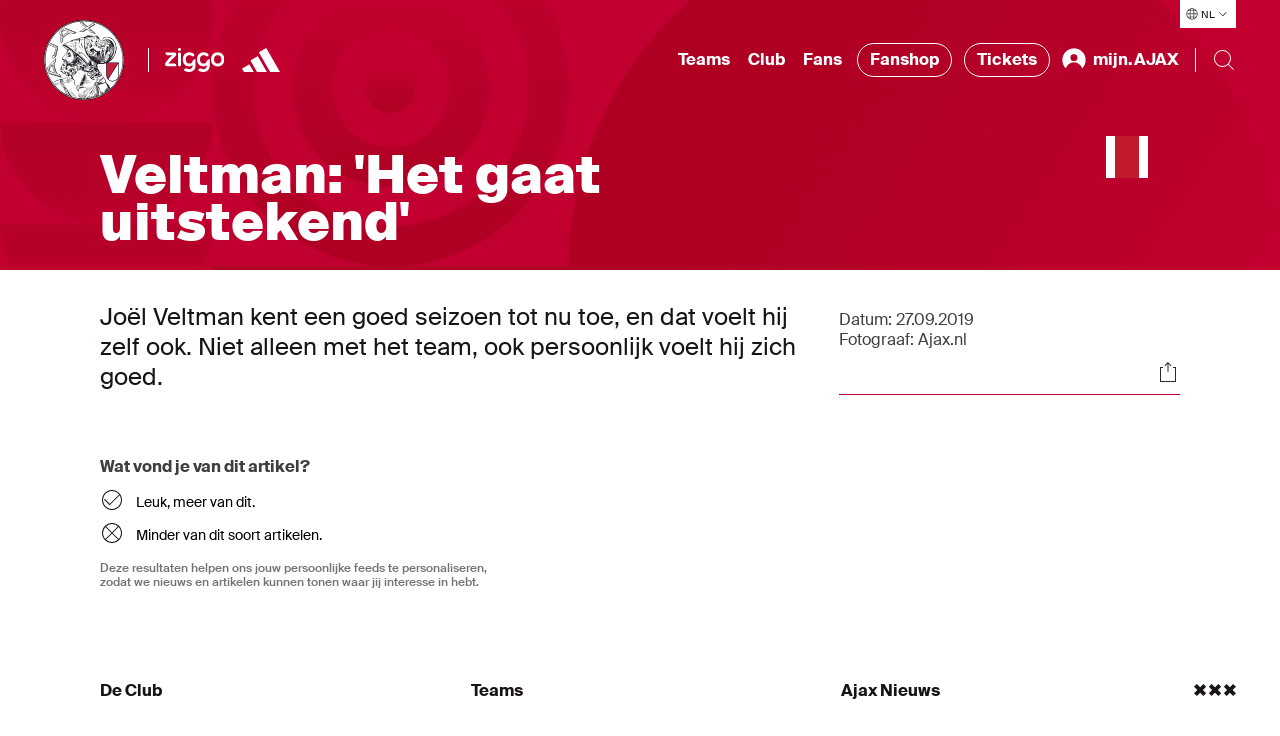

--- FILE ---
content_type: text/html; charset=utf-8
request_url: https://www.ajax.nl/archief-2019-2020/veltman-het-gaat-uitstekend/
body_size: 70656
content:


<!DOCTYPE html>
<html class="no-js" lang="nl-NL">
<head>
    <meta charset="utf-8">
    <meta name="apple-itunes-app" content="app-id=392931287">
    <meta name="viewport" content="width=device-width, initial-scale=1.0">

<title></title>
<meta name="description" content="Veltman: &#39;Het gaat uitstekend&#39;" />
<meta name="robots" content="index, follow" />
<meta http-equiv="Content-Type" content="text/html; charset=utf-8" />
<link rel="canonical" href="https://www.ajax.nl/archief-2019-2020/veltman-het-gaat-uitstekend"/>
<meta property="og:title" content="" />
<meta property="og:description" content="Veltman: 'Het gaat uitstekend'" />
<meta property="og:type" content="website" />
<meta property="og:url" content="https://www.ajax.nl/archief-2019-2020/veltman-het-gaat-uitstekend" />
<meta name="twitter:card" content="summary" />
<meta name="twitter:title" content="" />
<meta name="twitter:description" content="Veltman: 'Het gaat uitstekend'" />
<meta name="twitter:image" content="" />
    <script type="application/ld&#x2B;json">{&quot;@context&quot;:&quot;https://schema.org&quot;,&quot;@type&quot;:&quot;NewsArticle&quot;,&quot;@id&quot;:&quot;https://www.ajax.nl/archief-2019-2020/veltman-het-gaat-uitstekend#Article&quot;,&quot;description&quot;:&quot;Veltman: &amp;#39;Het gaat uitstekend&amp;#39;&quot;,&quot;mainEntityOfPage&quot;:{&quot;@type&quot;:&quot;WebPage&quot;,&quot;@id&quot;:&quot;https://www.ajax.nl/archief-2019-2020/veltman-het-gaat-uitstekend&quot;,&quot;description&quot;:&quot;Veltman: &amp;#39;Het gaat uitstekend&amp;#39;&quot;,&quot;url&quot;:&quot;https://www.ajax.nl/archief-2019-2020/veltman-het-gaat-uitstekend&quot;,&quot;inLanguage&quot;:&quot;nl-NL&quot;,&quot;publisher&quot;:{&quot;@type&quot;:&quot;Organization&quot;,&quot;@id&quot;:&quot;https://www.ajax.nl/#Publisher&quot;,&quot;name&quot;:&quot;Ajax&quot;,&quot;sameAs&quot;:&quot;https://www.wikidata.org/wiki/Q81888&quot;,&quot;logo&quot;:{&quot;@type&quot;:&quot;ImageObject&quot;,&quot;url&quot;:&quot;/frontend/assets/images/logos/logo-60.png&quot;,&quot;height&quot;:{&quot;@type&quot;:&quot;QuantitativeValue&quot;,&quot;unitCode&quot;:&quot;E37&quot;,&quot;value&quot;:60},&quot;width&quot;:{&quot;@type&quot;:&quot;QuantitativeValue&quot;,&quot;unitCode&quot;:&quot;E37&quot;,&quot;value&quot;:46}}}},&quot;url&quot;:&quot;https://www.ajax.nl/archief-2019-2020/veltman-het-gaat-uitstekend&quot;,&quot;author&quot;:{&quot;@type&quot;:&quot;Organization&quot;,&quot;@id&quot;:&quot;https://www.ajax.nl/#Publisher&quot;},&quot;copyrightHolder&quot;:{&quot;@type&quot;:&quot;Organization&quot;,&quot;@id&quot;:&quot;https://www.ajax.nl/#Publisher&quot;},&quot;copyrightYear&quot;:2020,&quot;creator&quot;:{&quot;@type&quot;:&quot;Organization&quot;,&quot;@id&quot;:&quot;https://www.ajax.nl/#Publisher&quot;},&quot;dateCreated&quot;:&quot;2020-11-24T13:48:29&#x2B;00:00&quot;,&quot;dateModified&quot;:&quot;2020-11-29T18:32:14.057&#x2B;00:00&quot;,&quot;datePublished&quot;:&quot;2019-09-27T19:00:00&#x2B;00:00&quot;,&quot;inLanguage&quot;:&quot;nl-NL&quot;,&quot;publisher&quot;:{&quot;@type&quot;:&quot;Organization&quot;,&quot;@id&quot;:&quot;https://www.ajax.nl/#Publisher&quot;},&quot;sourceOrganization&quot;:{&quot;@type&quot;:&quot;Organization&quot;,&quot;@id&quot;:&quot;https://www.ajax.nl/#Publisher&quot;}}</script>

    <script>
        // replace no-js class if js enabled
        var _h = document.getElementsByTagName("html")[0];
        _h.className = _h.className.replace(/\bno-js\b/, 'has-js');
    </script>

    <link rel="modulepreload" href="/frontend/assets/build/js/vendor-utils.js" />
<link rel="modulepreload" href="/frontend/assets/build/js/vendor-animation.js" />
<link rel="modulepreload" href="/frontend/assets/build/js/vendor-search.js" />
<link rel="stylesheet" href="/frontend/assets/build/css/index.css" />
<link rel="modulepreload" href="/frontend/assets/build/js/index.js" />
    

    <link rel="manifest" href="" />

    <link rel="apple-touch-icon" sizes="180x180" href="/frontend/assets/images/favicons/apple-touch-icon.png">
    <link rel="apple-touch-icon" sizes="180x180" href="/frontend/assets/images/favicons/apple-touch-icon-precomposed.png">
    <link rel="apple-touch-icon" sizes="120x120" href="/frontend/assets/images/favicons/apple-touch-icon-120x120.png">
    <link rel="apple-touch-icon" sizes="120x120" href="/frontend/assets/images/favicons/apple-touch-icon-120x120-precomposed.png">
    <link rel="icon" sizes="32x32" href="/frontend/assets/images/favicons/favicon.png">
    <link rel="icon" href="/frontend/assets/images/favicons/favicon.ico">

        <link rel="preconnect" href="//cdn-eu.dynamicyield.com">
        <link rel="preconnect" href="//st-eu.dynamicyield.com">
        <link rel="preconnect" href="//rcom-eu.dynamicyield.com">
        <link rel="dns-prefetch" href="//cdn-eu.dynamicyield.com">
        <link rel="dns-prefetch" href="//st-eu.dynamicyield.com">
        <link rel="dns-prefetch" href="//rcom-eu.dynamicyield.com">
        <script type="text/javascript">
            window.DY = window.DY || {};
            DY.recommendationContext = {"type":"PRODUCT","lng":"nl_NL","data":["25274"]};
        </script>
        <script type="text/javascript">
            (function(){var e=document.cookie.split("; "),t=e.find(e=>e.startsWith("DYConsentedObjectives=")),n=e.find(e=>e.startsWith("DYConsentDeclined=")),o=!!t,i=n?decodeURIComponent(n.split("=")[1])==="true":!1,a=o||!i;DY.userActiveConsent={accepted:a};var c=document.createElement("script");c.type="text/javascript";c.src="//cdn-eu.dynamicyield.com/api/9876953/api_dynamic.js";document.head.appendChild(c);var d=document.createElement("script");d.type="text/javascript";d.src="//cdn-eu.dynamicyield.com/api/9876953/api_static.js";document.head.appendChild(d)})();
        </script>
        <script id="google-tag-manager">
            (function (w, d, s, l, i) {
                w[l] = w[l] || [];
                w[l].push({ 'gtm.start': new Date().getTime(), event: 'gtm.js' });
                var f = d.getElementsByTagName(s)[0],
                    j = d.createElement(s),
                    dl = l != 'dataLayer' ? '&l=' + l : '';
                j.async = true;
                j.src = 'https://www.googletagmanager.com/gtm.js?id=' + i + dl;
                f.parentNode.insertBefore(j, f);
            })(window, document, 'script', 'dataLayer', 'GTM-KDNMFW');
        </script>
    <link rel="stylesheet" href="https://cdn.jsdelivr.net/npm/vanillajs-datepicker@1.2.0/dist/css/datepicker.min.css">

</head>
<body>
        <noscript>
            <iframe src="https://www.googletagmanager.com/ns.html?id=GTM-KDNMFW" height="0" width="0" style="display:none;visibility:hidden"></iframe>
        </noscript>

    <div class="radio-bar-placeholder" aria-hidden="true"></div>


    <div id="dy_Consent_Management_Container" class="cookie-consent"></div>

    <a href="#main-content" class="skip-link"></a>

    
<header class="header">
    <button type="button" class="header__overlay header__overlay--hidden" aria-hidden="true" data-menu-overlay></button>
    <nav class="header__nav">
        <div class="header__languages header__languages--desktop">
            
<div class="language-selector" data-language-selector>
    <button class="language-selector__button" aria-label="Selecteer taal" aria-expanded="false" aria-controls="language-list" aria-haspopup="true" data-language-selector-button>
        <div class="language-selector__icon-wrap">
            <svg xmlns="http://www.w3.org/2000/svg" viewBox="0 0 24 25" class="language-selector__icon" aria-hidden="true">
                <path fill="#FFF" d="M12 2.308c5.355 0 9.727 4.21 9.988 9.5H22v1h-.012c-.26 5.29-4.633 9.5-9.988 9.5-5.355 0-9.727-4.21-9.988-9.5H2v-1h.012c.261-5.29 4.633-9.5 9.988-9.5zm2.322 16H9.679c.3 1.218.675 2.218 1.078 2.914a9.094 9.094 0 002.486.001c.403-.696.779-1.697 1.079-2.914zm-4.79 2.657c-.346-.745-.645-1.642-.885-2.656l-3.356-.001a9.009 9.009 0 004.24 2.657zm9.177-2.657l-3.356.001c-.24 1.013-.54 1.91-.885 2.655a8.977 8.977 0 004.24-2.656zm2.277-5.5h-4.99a27.328 27.328 0 01-.432 4.5h3.92a8.954 8.954 0 001.502-4.5zm-16.47 4.5h3.92a27.22 27.22 0 01-.432-4.5h-4.99c.09 1.66.631 3.2 1.502 4.5zm10.48-4.5H9.004a26.48 26.48 0 00.455 4.5h5.082a26.38 26.38 0 00.455-4.5zm4.488-5.501h-3.92a27.23 27.23 0 01.432 4.5h4.99a8.944 8.944 0 00-1.502-4.5zm-16.47 4.5h4.99c.026-1.614.18-3.14.432-4.5h-3.92a8.954 8.954 0 00-1.502 4.5zm6.446-4.5a26.284 26.284 0 00-.456 4.5h5.992a26.396 26.396 0 00-.456-4.5H9.46zM12 3.308c-.422 0-.837.03-1.243.085-.403.696-.779 1.697-1.078 2.914h4.642c-.27-1.1-.603-2.022-.963-2.703l-.115-.21A8.937 8.937 0 0012 3.308zm-1.681.157l-.133.026a8.99 8.99 0 00-4.894 2.817l3.355-.001c.24-1.013.54-1.91.885-2.656.257-.073.52-.136.787-.186zm4.15.186c.344.745.644 1.643.884 2.656h3.355a9.01 9.01 0 00-4.24-2.656z"/>
            </svg>
        </div>
        <span class="language-selector__button-text">NL</span>
        <img src="/frontend/assets/images/icons/ic-arrow-down.svg" alt="" aria-hidden="true" class="language-selector__arrow" />
    </button>
    <ul class="language-selector__list hide" id="language-qlist" data-language-selector-list>
            <li class="language-selector__language">
                <a href="https://www.ajax.nl/" class="language-selector__link ">Nederlands</a>
            </li>
            <li class="language-selector__language">
                <a href="https://english.ajax.nl/" class="language-selector__link ">English</a>
            </li>
            <li class="language-selector__language">
                <a href="https://spanish.ajax.nl/" class="language-selector__link ">Espa&#xF1;ol</a>
            </li>
    </ul>
</div>
        </div>
        <div class="header__nav-bar" data-nav-bar>
            <div class="header__logos-buttons">
                <div class="header__logos">
                    <a href="https://www.ajax.nl/" class="header__home-link">
            <img src="https://www.ajax.nl/media/vimnukaa/ajax-klassiek-logo-pms200.svg" alt="Ajax Klassiek Logo PMS200" class="header__logo header__logo--sign hide--mobile" data-t="ajaxhomelogo" />
            <img src="https://www.ajax.nl/media/cwznb251/woordmerk.svg" alt="Woordmerk" class="header__logo header__logo--text header__logo--mobile" data-t="ajaxhomefont" />
                    </a>

                    <hr class="header__divider header__divider--big-tablet" />
                        <a href="https://www.ziggo.nl/"
                           target="_blank"
                           rel="noopener noreferrer"
                           aria-label="Ziggo"
                           class="header__partner-link "
                           data-t="ziggohomelogo">
                            <img src="https://www.ajax.nl/media/edsncuel/ziggo-header-homepage-new.svg" alt="Ziggo Header Homepage New" loading="lazy" class="header__partner-logo" />
                        </a>
                        <a href="https://www.adidas.nl/voetbal"
                           target="_blank"
                           rel="noopener noreferrer"
                           aria-label="https://www.adidas.nl/voetbal"
                           class="header__partner-link header__partner-link--no-margin"
                           data-t="https://www.adidas.nl/voetbalhomelogo">
                            <img src="https://www.ajax.nl/media/d14fwvka/adidas-wht.svg" alt="Adidas" loading="lazy" class="header__partner-logo" />
                        </a>

                </div>
                <div class="header__mobile-bar-buttons hide--tablet hide--desktop">
                    <button type="button" class="header__bar-button" aria-label="Search" aria-expanded="false" aria-controls="website-search" data-search-toggle>
                        <img src="/frontend/assets/images/icons/ic-search.svg" alt="" width="24" height="24" loading="lazy" data-search-open />
                        <img src="/frontend/assets/images/icons/ic-close.svg" alt="" width="24" height="24" loading="lazy" class="hide" data-search-close />
                    </button>
                    <button type="button" class="header__bar-button" aria-label="Menu" aria-expanded="false" aria-controls="header-menu" data-menu-toggle-button>
                        <img src="/frontend/assets/images/icons/ic-hamburger.svg" alt="" width="24" height="24" loading="lazy" data-menu-open />
                        <img src="/frontend/assets/images/icons/ic-close.svg" alt="" width="24" height="24" loading="lazy" class="header__bar-button-close transparent" data-menu-close />
                    </button>
                </div>
            </div>
            <div class="header__menu" data-nav>
                <div class="header__menu-wrap" id="header-menu" data-nav-wrap>
                    <ul class="header__nav-list header__menu-items" data-dropdown-container>
                            <li class="header__nav-item header__nav-item--menu" data-dropdown>
                                <button class="header__dropdown-button" type="button" data-dropdown-button data-t="ajaxteams" aria-expanded="false" aria-controls="Teams" aria-haspopup="true">
                                    Teams
                                </button>
                                <div class="header__nav-dropdown header__nav-dropdown--hidden" id="Teams" data-dropdown-submenu>
                                    <div class="header__nav-dropdown-content">
                                        <div class="header__highlighted-block">
                                                    <div class="header__highlighted-image-wrap">
                                                        <img src="https://www.ajax.nl/media/hu3per1b/ajax1natelstar1240.jpg" alt="Ajax1natelstar1240" loading="lazy" class="header__highlighted-image" data-object-fit />
                                                    </div>
                                                    <a href="https://www.ajax.nl/teams/ajax-1/" class="header__nav-link header__highlighted-link">Ajax 1</a>
                                        </div>
                                        <ul class="header__nav-list header__sub-menu" data-dropdown-submenu-list>
                                                    <li class="header__nav-item header__nav-item--sub-menu">
                                                        <a href="https://www.ajax.nl/teams/ajax-1/"
                                                           class="header__nav-link header__nav-link--sub-menu"
                                                           data-t="ajax1page">
                                                            Ajax 1
                                                        </a>
                                                    </li>
                                                    <li class="header__nav-item header__nav-item--sub-menu">
                                                        <a href="https://www.ajax.nl/teams/ajax-vrouwen/"
                                                           class="header__nav-link header__nav-link--sub-menu"
                                                           data-t="ajaxvrouwenpage">
                                                            Ajax Vrouwen
                                                        </a>
                                                    </li>
                                                    <li class="header__nav-item header__nav-item--sub-menu">
                                                        <a href="https://www.ajax.nl/teams/jong-ajax/"
                                                           class="header__nav-link header__nav-link--sub-menu"
                                                           data-t="jongajaxpage">
                                                            Jong Ajax
                                                        </a>
                                                    </li>
                                                    <li class="header__nav-item header__nav-item--sub-menu">
                                                        <a href="https://www.ajax.nl/teams/ajax-esports/"
                                                           class="header__nav-link header__nav-link--sub-menu"
                                                           data-t="ajaxesportspage">
                                                            Ajax eSports
                                                        </a>
                                                    </li>
                                                    <li class="header__nav-item header__nav-item--sub-menu">
                                                        <a href="/teams/o18/"
                                                           class="header__nav-link header__nav-link--sub-menu"
                                                           data-t="jeugdpage">
                                                            Jeugd
                                                        </a>
                                                    </li>
                                                    <li class="header__nav-item header__nav-item--sub-menu">
                                                        <a href="https://www.ajax.nl/wedstrijden/?team=Ajax"
                                                           class="header__nav-link header__nav-link--sub-menu"
                                                           data-t="wedstrijden&amp;uitslagenpage">
                                                            Wedstrijden &amp; uitslagen
                                                        </a>
                                                    </li>
                                        </ul>
                                    </div>
                                </div>
                            </li>
                            <li class="header__nav-item header__nav-item--menu" data-dropdown>
                                <button class="header__dropdown-button" type="button" data-dropdown-button data-t="ajaxclub" aria-expanded="false" aria-controls="Club" aria-haspopup="true">
                                    Club
                                </button>
                                <div class="header__nav-dropdown header__nav-dropdown--hidden" id="Club" data-dropdown-submenu>
                                    <div class="header__nav-dropdown-content">
                                        <div class="header__highlighted-block">
                                                    <div class="header__highlighted-image-wrap">
                                                        <img src="https://www.ajax.nl/media/l4go4qas/pers.jpg" alt="Pers" loading="lazy" class="header__highlighted-image" data-object-fit />
                                                            <img src="https://www.ajax.nl/media/cdna5gwy/ziggo-partnerpage-black-new.svg" alt="Ziggo Partnerpage Black New" loading="lazy" class="header__highlighted-icon" />
                                                    </div>
                                                    <a href="https://www.ajax.nl/club/pers/#" class="header__nav-link header__highlighted-link">Pers &amp; Media</a>
                                        </div>
                                        <ul class="header__nav-list header__sub-menu" data-dropdown-submenu-list>
                                                    <li class="header__nav-item header__nav-item--sub-menu">
                                                        <a href="https://www.ajax.nl/club/stadion/#"
                                                           class="header__nav-link header__nav-link--sub-menu"
                                                           data-t="stadionpage">
                                                            Stadion
                                                        </a>
                                                    </li>
                                                    <li class="header__nav-item header__nav-item--sub-menu">
                                                        <a href="https://www.ajax.nl/club/organisatie/#"
                                                           class="header__nav-link header__nav-link--sub-menu"
                                                           data-t="organisatiepage">
                                                            Organisatie
                                                        </a>
                                                    </li>
                                                    <li class="header__nav-item header__nav-item--sub-menu">
                                                        <a href="https://www.ajax.nl/club/historie/#"
                                                           class="header__nav-link header__nav-link--sub-menu"
                                                           data-t="historiepage">
                                                            Historie
                                                        </a>
                                                    </li>
                                                    <li class="header__nav-item header__nav-item--sub-menu">
                                                        <a href="https://www.ajax.nl/club/jeugdopleiding/#"
                                                           class="header__nav-link header__nav-link--sub-menu"
                                                           data-t="jeugdopleidingpage">
                                                            Jeugdopleiding
                                                        </a>
                                                    </li>
                                                    <li class="header__nav-item header__nav-item--sub-menu">
                                                        <a href="https://coachingacademy.ajax.nl/" target="_blank"
                                                           rel="noopener noreferrer"
                                                           class="header__nav-link header__nav-link--sub-menu"
                                                           data-t="ajaxcoachingacademypage">
                                                            Ajax Coaching Academy
                                                        </a>
                                                    </li>
                                                    <li class="header__nav-item header__nav-item--sub-menu">
                                                        <a href="https://www.ajax.nl/club/partners/#"
                                                           class="header__nav-link header__nav-link--sub-menu"
                                                           data-t="sponsors&amp;partnerspage">
                                                            Sponsors &amp; Partners
                                                        </a>
                                                    </li>
                                                    <li class="header__nav-item header__nav-item--sub-menu">
                                                        <a href="https://www.ajax.nl/club/business/"
                                                           class="header__nav-link header__nav-link--sub-menu"
                                                           data-t="businesspage">
                                                            Business
                                                        </a>
                                                    </li>
                                                    <li class="header__nav-item header__nav-item--sub-menu">
                                                        <a href="https://www.ajax.nl/club/maatschappelijk/"
                                                           class="header__nav-link header__nav-link--sub-menu"
                                                           data-t="maatschappelijkpage">
                                                            Maatschappelijk
                                                        </a>
                                                    </li>
                                                    <li class="header__nav-item header__nav-item--sub-menu">
                                                        <a href="https://www.ajax.nl/foundation/"
                                                           class="header__nav-link header__nav-link--sub-menu"
                                                           data-t="foundationpage">
                                                            Foundation
                                                        </a>
                                                    </li>
                                                    <li class="header__nav-item header__nav-item--sub-menu">
                                                        <a href="https://www.ajax.nl/club/pers/"
                                                           class="header__nav-link header__nav-link--sub-menu"
                                                           data-t="perspage">
                                                            Pers
                                                        </a>
                                                    </li>
                                                    <li class="header__nav-item header__nav-item--sub-menu">
                                                        <a href="https://werkenbij.ajax.nl/"
                                                           class="header__nav-link header__nav-link--sub-menu"
                                                           data-t="werkenbijajaxpage">
                                                            Werken bij Ajax
                                                        </a>
                                                    </li>
                                        </ul>
                                    </div>
                                </div>
                            </li>
                            <li class="header__nav-item header__nav-item--menu" data-dropdown>
                                <button class="header__dropdown-button" type="button" data-dropdown-button data-t="ajaxfans" aria-expanded="false" aria-controls="Fans" aria-haspopup="true">
                                    Fans
                                </button>
                                <div class="header__nav-dropdown header__nav-dropdown--hidden" id="Fans" data-dropdown-submenu>
                                    <div class="header__nav-dropdown-content">
                                        <div class="header__highlighted-block">
                                                    <div class="header__highlighted-image-wrap">
                                                        <img src="https://www.ajax.nl/media/xbtddk2l/klassieke-tour-1920x1080.jpg" alt="Klassieke Tour 1920X1080" loading="lazy" class="header__highlighted-image" data-object-fit />
                                                    </div>
                                                    <a href="https://www.ajax.nl/fans/stadiontour/#" class="header__nav-link header__highlighted-link">Stadiontours</a>
                                        </div>
                                        <ul class="header__nav-list header__sub-menu" data-dropdown-submenu-list>
                                                    <li class="header__nav-item header__nav-item--sub-menu">
                                                        <a href="https://www.ajax.nl/fans/kaartverkoop/"
                                                           class="header__nav-link header__nav-link--sub-menu"
                                                           data-t="kaartverkooppage">
                                                            Kaartverkoop
                                                        </a>
                                                    </li>
                                                    <li class="header__nav-item header__nav-item--sub-menu">
                                                        <a href="https://www.ajax.nl/fans/wedstrijdbezoek/"
                                                           class="header__nav-link header__nav-link--sub-menu"
                                                           data-t="wedstrijdbezoekpage">
                                                            Wedstrijdbezoek
                                                        </a>
                                                    </li>
                                                    <li class="header__nav-item header__nav-item--sub-menu">
                                                        <a href="https://www.ajax.nl/fans/visit-ajax/"
                                                           class="header__nav-link header__nav-link--sub-menu"
                                                           data-t="visitajaxpage">
                                                            Visit Ajax
                                                        </a>
                                                    </li>
                                                    <li class="header__nav-item header__nav-item--sub-menu">
                                                        <a href="https://www.ajax.nl/fans/mindervaliden/"
                                                           class="header__nav-link header__nav-link--sub-menu"
                                                           data-t="mindervalidenpage">
                                                            Mindervaliden
                                                        </a>
                                                    </li>
                                                    <li class="header__nav-item header__nav-item--sub-menu">
                                                        <a href="https://www.ajax.nl/fans/stadiontour/"
                                                           class="header__nav-link header__nav-link--sub-menu"
                                                           data-t="stadiontourpage">
                                                            Stadiontour
                                                        </a>
                                                    </li>
                                                    <li class="header__nav-item header__nav-item--sub-menu">
                                                        <a href="https://www.ajax.nl/fans/uitwedstrijden/"
                                                           class="header__nav-link header__nav-link--sub-menu"
                                                           data-t="uitwedstrijdenpage">
                                                            Uitwedstrijden
                                                        </a>
                                                    </li>
                                                    <li class="header__nav-item header__nav-item--sub-menu">
                                                        <a href="https://www.ajax.nl/fans/toegankelijkheid/"
                                                           class="header__nav-link header__nav-link--sub-menu"
                                                           data-t="toegankelijkheidpage">
                                                            Toegankelijkheid
                                                        </a>
                                                    </li>
                                                    <li class="header__nav-item header__nav-item--sub-menu">
                                                        <a href="https://www.ajax.nl/fans/fanshops/#"
                                                           class="header__nav-link header__nav-link--sub-menu"
                                                           data-t="fanshopspage">
                                                            Fanshops
                                                        </a>
                                                    </li>
                                                    <li class="header__nav-item header__nav-item--sub-menu">
                                                        <a href="https://www.ajax.nl/fans/contact/"
                                                           class="header__nav-link header__nav-link--sub-menu"
                                                           data-t="contactpage">
                                                            Contact
                                                        </a>
                                                    </li>
                                        </ul>
                                    </div>
                                </div>
                            </li>
                        <li class="header__nav-item header__nav-item--menu">
                            <a href="https://www.ajax.nl/shop" target="_blank" rel="noopener noreferrer" class="header__nav-link header__nav-link--external">
                                Fanshop
                            </a>
                        </li>
                        <li class="header__nav-item header__nav-item--menu">
                            <a href="https://tickets.ajax.nl/content" target="_blank" rel="noopener noreferrer" class="header__nav-link header__nav-link--external">
                                Tickets
                            </a>
                        </li>

                        


<li class="header__nav-item header__nav-item--menu header__profile--desktop" data-dropdown>
    <button class="header__dropdown-button hide" type="button" aria-label="mijn.AJAX" data-dropdown-button data-t="ajaxmijnajax" data-user-menu-button>
        <img src="/frontend/assets/images/icons/ic-profile-filled.svg" alt="mijn.AJAX Icoon" width="28" height="28" loading="lazy" class="header__profile-icon" aria-hidden="true" />
        <span class="header__profile-text" data-my-ajax-name>mijn.AJAX</span>
    </button>
    <div class="header__nav-dropdown header__nav-dropdown--hidden" data-dropdown-submenu>
        <div class="header__nav-dropdown-content">
            <div class="header__highlighted-block"></div>
            <ul class="header__nav-list header__sub-menu" data-dropdown-submenu-list>
                <li class="header__nav-item header__nav-item--sub-menu">
                    <a href="/b2c/signout" target="_self"
                        class="header__nav-link header__nav-link--sub-menu"
                        data-t="SignOutpage">
                        Afmelden
                    </a>
                </li>
                <li class="header__nav-item header__nav-item--sub-menu">
                    <a href="https://mijn.ajax.nl/nl-NL/profile/" target="_self"
                        class="header__nav-link header__nav-link--sub-menu"
                        data-t="ProfilePage">
                        Profiel
                    </a>
                </li>
                <li class="header__nav-item header__nav-item--sub-menu">
                    <a href="https://mijn.ajax.nl/" target="_self"
                        class="header__nav-link header__nav-link--sub-menu"
                        data-t="MijnAjaxPage">
                        mijn.AJAX
                    </a>
                </li>
            </ul>
        </div>
    </div>
    <a href="/b2c/login" target="_self" class="header__nav-link header__profile-link" data-login-button>
        <img src="/frontend/assets/images/icons/ic-profile-filled.svg" alt="mijn.AJAX Icoon" width="28" height="28" loading="lazy" class="header__profile-icon" aria-hidden="true" />
        <span class="header__profile-text">mijn.AJAX</span>
    </a>
</li>

                    </ul>
                    <div class="header__bottom-bar">
                            <ul class="header__nav-list header__socials-list">
                                    <li class="header__nav-item header__social-item">
                                        <a href="https://twitter.com/afcajax" target="_blank" rel="noopener noreferrer" aria-label="Twitter" title="Twitter" class="header__social-link">
                                            <img src="https://www.ajax.nl/media/xxhf0tef/twitter.svg" alt="Twitter" loading="lazy" class="header__social" />
                                        </a>
                                    </li>
                                    <li class="header__nav-item header__social-item">
                                        <a href="https://instagram.com/afcajax" target="_blank" rel="noopener noreferrer" aria-label="Instagram" title="Instagram" class="header__social-link">
                                            <img src="https://www.ajax.nl/media/r0vhdert/instagram.svg" alt="Instagram" loading="lazy" class="header__social" />
                                        </a>
                                    </li>
                                    <li class="header__nav-item header__social-item">
                                        <a href="https://nl-nl.facebook.com/afcajax" target="_blank" rel="noopener noreferrer" aria-label="Facebook" title="Facebook" class="header__social-link">
                                            <img src="https://www.ajax.nl/media/h42e3wyg/facebook.svg" alt="Facebook" loading="lazy" class="header__social" />
                                        </a>
                                    </li>
                                    <li class="header__nav-item header__social-item">
                                        <a href="https://youtube.com/afcajax" target="_blank" rel="noopener noreferrer" aria-label="Youtube" title="Youtube" class="header__social-link">
                                            <img src="https://www.ajax.nl/media/gdzbnfxl/youtube.svg" alt="Youtube" loading="lazy" class="header__social" />
                                        </a>
                                    </li>
                                    <li class="header__nav-item header__social-item">
                                        <a href="https://www.tiktok.com/@afcajax" target="_blank" rel="noopener noreferrer" aria-label="TikTok" title="TikTok" class="header__social-link">
                                            <img src="https://www.ajax.nl/media/cqqlme12/tiktok.svg" alt="TikTok" loading="lazy" class="header__social" />
                                        </a>
                                    </li>
                            </ul>
                        <div class="header__languages" aria-hidden="true">
                            
<div class="language-selector" data-language-selector>
    <button class="language-selector__button" aria-label="Selecteer taal" aria-expanded="false" aria-controls="language-list" aria-haspopup="true" data-language-selector-button>
        <div class="language-selector__icon-wrap">
            <svg xmlns="http://www.w3.org/2000/svg" viewBox="0 0 24 25" class="language-selector__icon" aria-hidden="true">
                <path fill="#FFF" d="M12 2.308c5.355 0 9.727 4.21 9.988 9.5H22v1h-.012c-.26 5.29-4.633 9.5-9.988 9.5-5.355 0-9.727-4.21-9.988-9.5H2v-1h.012c.261-5.29 4.633-9.5 9.988-9.5zm2.322 16H9.679c.3 1.218.675 2.218 1.078 2.914a9.094 9.094 0 002.486.001c.403-.696.779-1.697 1.079-2.914zm-4.79 2.657c-.346-.745-.645-1.642-.885-2.656l-3.356-.001a9.009 9.009 0 004.24 2.657zm9.177-2.657l-3.356.001c-.24 1.013-.54 1.91-.885 2.655a8.977 8.977 0 004.24-2.656zm2.277-5.5h-4.99a27.328 27.328 0 01-.432 4.5h3.92a8.954 8.954 0 001.502-4.5zm-16.47 4.5h3.92a27.22 27.22 0 01-.432-4.5h-4.99c.09 1.66.631 3.2 1.502 4.5zm10.48-4.5H9.004a26.48 26.48 0 00.455 4.5h5.082a26.38 26.38 0 00.455-4.5zm4.488-5.501h-3.92a27.23 27.23 0 01.432 4.5h4.99a8.944 8.944 0 00-1.502-4.5zm-16.47 4.5h4.99c.026-1.614.18-3.14.432-4.5h-3.92a8.954 8.954 0 00-1.502 4.5zm6.446-4.5a26.284 26.284 0 00-.456 4.5h5.992a26.396 26.396 0 00-.456-4.5H9.46zM12 3.308c-.422 0-.837.03-1.243.085-.403.696-.779 1.697-1.078 2.914h4.642c-.27-1.1-.603-2.022-.963-2.703l-.115-.21A8.937 8.937 0 0012 3.308zm-1.681.157l-.133.026a8.99 8.99 0 00-4.894 2.817l3.355-.001c.24-1.013.54-1.91.885-2.656.257-.073.52-.136.787-.186zm4.15.186c.344.745.644 1.643.884 2.656h3.355a9.01 9.01 0 00-4.24-2.656z"/>
            </svg>
        </div>
        <span class="language-selector__button-text">NL</span>
        <img src="/frontend/assets/images/icons/ic-arrow-down.svg" alt="" aria-hidden="true" class="language-selector__arrow" />
    </button>
    <ul class="language-selector__list hide" id="language-qlist" data-language-selector-list>
            <li class="language-selector__language">
                <a href="https://www.ajax.nl/" class="language-selector__link ">Nederlands</a>
            </li>
            <li class="language-selector__language">
                <a href="https://english.ajax.nl/" class="language-selector__link ">English</a>
            </li>
            <li class="language-selector__language">
                <a href="https://spanish.ajax.nl/" class="language-selector__link ">Espa&#xF1;ol</a>
            </li>
    </ul>
</div>
                        </div>
                    </div>
                </div>
                <hr class="header__divider header__divider--tablet" />
                <form class="search" action="/zoeken" data-search-form>
                    <div class="search__reveal" id="website-search">
                        <input class="search__input" name="q" type="text" placeholder="" autocomplete="off" data-search-input />
                        <button class="search__clear" type="button" aria-label="Close" data-search-clear>
                            <img src="/frontend/assets/images/icons/ic-clear.svg" width="24" height="24" loading="lazy" alt="Close" class="clear-icon" />
                        </button>
                        <div class="search__suggestions" data-search-suggestions></div>
                    </div>
                    <button type="button" aria-label="Search" class="search__trigger search__trigger--desktop" data-search-trigger aria-controls="website-search" aria-expanded="false">
                        <svg xmlns="http://www.w3.org/2000/svg" width="24" height="24"><path d="M10.5 2a8.5 8.5 0 000 17 8.458 8.458 0 005.64-2.153L21.293 22l.707-.707-5.153-5.153A8.458 8.458 0 0019 10.5 8.5 8.5 0 0010.5 2m0 1c4.136 0 7.5 3.364 7.5 7.5a7.486 7.486 0 01-1.9 4.976l-.294.33-.33.294A7.486 7.486 0 0110.5 18C6.364 18 3 14.636 3 10.5S6.364 3 10.5 3" fill="#181314" fill-rule="nonzero"/></svg>
                    </button>
                </form>
            </div>
        </div>
    </nav>
</header>

<div class="fixed-symbol fixed-symbol--top">

    <div class="max-width">
        <span class="symbol-home-shirt"></span>
    </div>
</div>

<div class="fixed-symbol fixed-symbol--bottom">
    <div class="max-width">
        <span class="symbol-ams-crosses"></span>
    </div>
</div>

    <div id="main-content" class="container-fluid background--white">
        <!-- searchbody-start -->
        
<main class="full-article full-article--video" data-article-id="25274">
    <header class="ultra-wide-hero__intro full-article__intro">
        
<div class="ultra-wide-hero__title-wrap">
  <h1 class="ultra-wide-hero__title">Veltman: &#x27;Het gaat uitstekend&#x27;</h1>
</div>
    </header>
    
<div class="banner-video">
    <div class="banner-video__wrap max-width">
        
<div class="video-player" data-video>
  <script src="https://ajax.bbvms.com/launchpad/"></script>
  <div class="video-player__container" data-video-player="https://ajax.bbvms.com/p/default_skin/c/3413443.json" data-video-sponsored="true" data-video-preroll="false"></div>
</div>

    </div>
</div>
    <div class="max-width">
        <div class="full-article__article-intro">

<p class="full-article__intro-text">
  Jo&#xEB;l Veltman kent een goed seizoen tot nu toe, en dat voelt hij zelf ook. Niet alleen met het team, ook persoonlijk voelt hij zich goed.
</p>            <div class="full-article__sharebar full-article__sharebar--top">
                
<div class="full-article__metadata">
  <p class="full-article__metadata-pair">
    <span class="full-article__metadata-type">Datum:</span> 27.09.2019
  </p>
  <p class="full-article__metadata-pair">
    <span class="full-article__metadata-type">Fotograaf:</span> Ajax.nl
  </p>
</div>
                
<div class="sharebar">
    <div class="sharebar__container">
        <section class="sharebar__socials">
            <h3 class="visually-hidden">Socials</h3>
<button title=Share this post data-social-share="https://www.ajax.nl/archief-2019-2020/veltman-het-gaat-uitstekend/" aria-label=Share this post class="sharebar__social" aria-expanded="false" aria-controls="social-share-dialog" aria-haspopup="true" data-social-share-button>
                    <img src="/frontend/assets/images/icons/ic-share.svg" class="sharebar__social-icon" alt="" />
                </button>
        </section>
    </div>
</div>

            </div>
        </div>
        
    <div class="full-content__body">
            <div class="full-article__body-wrap">
        <span class="anchor" id="section1"></span>
        <div  class="full-article__row" data-full-article-row>
                <div class="full-article__column">
                </div>
                <div class="full-article__column">



                </div>
        </div>
            </div>
    </div>


        
<footer class="full-article__footer">
  <div class="full-article__metadata full-article__metadata--mobile">
    
  </div>
</footer>


<section class="full-article__feedback">
  <h3 class="full-article__feedback-title">Wat vond je van dit artikel?</h3>

  <button class="full-article__feedback-button full-article__feedback-like" aria-label="Leuk, meer van dit." data-feedback-button-like>
    Leuk, meer van dit.
  </button>
  <button class="full-article__feedback-button full-article__feedback-dislike" aria-label="Minder van dit soort artikelen." data-feedback-button-dislike>
    Minder van dit soort artikelen.
  </button>

  <p class="full-article__feedback-given hide" data-feedback-like>
    Vanaf nu krijg je meer van dit soort artikelen te zien!
  </p>
  <p class="full-article__feedback-given hide" data-feedback-dislike>
    Je krijgt nu minder van dit soort artikelen te zien.
  </p>
  <p class="full-article__feedback-description">
    Deze resultaten helpen ons jouw persoonlijke feeds te personaliseren, zodat we nieuws en artikelen kunnen tonen waar jij interesse in hebt.
  </p>
</section>
    </div>
</main>
        <!-- searchbody-end -->
    </div>
    <div class="top-background background--red-pattern"></div>
    
<footer class="page-footer background--white">
    <div class="max-width">
        <div class="grid page-footer__content">
                <div class="page-footer__column">
                        <section class="page-footer__item">
                            <p class="page-footer__title">De Club</p>
                            <ul class="page-footer__list page-footer__menu">
                                        <li class="page-footer__menu-item">
                                                <a href="https://www.ajax.nl/club/stadion/#" class="page-footer__menu-link">
                                                    Stadion
                                                </a>
                                        </li>
                                        <li class="page-footer__menu-item">
                                                <a href="https://www.ajax.nl/club/organisatie/#" class="page-footer__menu-link">
                                                    Organisatie
                                                </a>
                                        </li>
                                        <li class="page-footer__menu-item">
                                                <a href="https://www.ajax.nl/club/historie/#" class="page-footer__menu-link">
                                                    Historie
                                                </a>
                                        </li>
                                        <li class="page-footer__menu-item">
                                                <a href="https://www.ajax.nl/club/jeugdopleiding/#" class="page-footer__menu-link">
                                                    Jeugdopleiding
                                                </a>
                                        </li>
                                        <li class="page-footer__menu-item">
                                                <a href="https://coachingacademy.ajax.nl/" target="_blank" rel="noopener noreferrer" class="page-footer__menu-link">
                                                    Ajax Coaching Academy
                                                </a>
                                        </li>
                                        <li class="page-footer__menu-item">
                                                <a href="https://www.ajax.nl/club/partners/" class="page-footer__menu-link">
                                                    Sponsors &amp; Partners
                                                </a>
                                        </li>
                                        <li class="page-footer__menu-item">
                                                <a href="https://www.ajax.nl/club/business/" class="page-footer__menu-link">
                                                    Business
                                                </a>
                                        </li>
                                        <li class="page-footer__menu-item">
                                                <a href="https://www.ajax.nl/club/maatschappelijk/#" class="page-footer__menu-link">
                                                    Maatschappelijk
                                                </a>
                                        </li>
                                        <li class="page-footer__menu-item">
                                                <a href="https://www.ajax.nl/foundation/" class="page-footer__menu-link">
                                                    Foundation
                                                </a>
                                        </li>
                                        <li class="page-footer__menu-item">
                                                <a href="https://www.ajax.nl/club/pers/#" class="page-footer__menu-link">
                                                    Pers
                                                </a>
                                        </li>
                            </ul>
                        </section>
                        <section class="page-footer__item">
                            <p class="page-footer__title">Fancare</p>
                            <ul class="page-footer__list page-footer__menu">
                                        <li class="page-footer__menu-item">
                                                <a href="https://www.ajax.nl/fans/contact/" class="page-footer__menu-link">
                                                    Contact
                                                </a>
                                        </li>
                                        <li class="page-footer__menu-item">
                                                <a href="https://twitter.com/AjaxFancare" target="_blank" rel="noopener noreferrer" class="page-footer__menu-link">
                                                    Laatste updates via X
                                                </a>
                                        </li>
                            </ul>
                        </section>
                </div>
                <div class="page-footer__column">
                        <section class="page-footer__item">
                            <p class="page-footer__title">Teams</p>
                            <ul class="page-footer__list page-footer__menu">
                                        <li class="page-footer__menu-item">
                                                <a href="https://www.ajax.nl/teams/ajax-1/" class="page-footer__menu-link">
                                                    Ajax 1
                                                </a>
                                        </li>
                                        <li class="page-footer__menu-item">
                                                <a href="https://www.ajax.nl/teams/jong-ajax/" class="page-footer__menu-link">
                                                    Jong Ajax
                                                </a>
                                        </li>
                                        <li class="page-footer__menu-item">
                                                <a href="https://www.ajax.nl/teams/ajax-vrouwen/" class="page-footer__menu-link">
                                                    Ajax Vrouwen
                                                </a>
                                        </li>
                            </ul>
                        </section>
                        <section class="page-footer__item">
                            <p class="page-footer__title">Meer</p>
                            <ul class="page-footer__list page-footer__menu">
                                        <li class="page-footer__menu-item">
                                                <a href="https://werkenbij.ajax.nl/" class="page-footer__menu-link">
                                                    Vacatures
                                                </a>
                                        </li>
                                        <li class="page-footer__menu-item">
                                                <a href="https://www.ajaxshop.nl/nl" target="_blank" rel="noopener noreferrer" class="page-footer__menu-link">
                                                    Fanshop
                                                </a>
                                        </li>
                                        <li class="page-footer__menu-item">
                                                <a href="https://www.ajax.nl/meer/privacy/" class="page-footer__menu-link">
                                                    Privacy
                                                </a>
                                        </li>
                                        <li class="page-footer__menu-item">
                                                <a href="https://www.ajax.nl/meer/disclaimer/" class="page-footer__menu-link">
                                                    Disclaimer
                                                </a>
                                        </li>
                                        <li class="page-footer__menu-item">
                                                <a href="https://www.ajax.nl/meer/vulnerability-disclosure-policy/" class="page-footer__menu-link">
                                                    Vulnerability disclosure policy
                                                </a>
                                        </li>
                                        <li class="page-footer__menu-item">
                                                <button class="page-footer__menu-button" data-cookie-preferences-button>
                                                    Cookievoorkeuren wijzigen
                                                </button>
                                        </li>
                                        <li class="page-footer__menu-item">
                                                <a href="https://www.ajax.nl/meer/algemene-voorwaarden-ticketing/" class="page-footer__menu-link">
                                                    Algemene voorwaarden ticketing
                                                </a>
                                        </li>
                                        <li class="page-footer__menu-item">
                                                <a href="https://www.ajax.nl/meer/algemene-voorwaarden-webshop/" class="page-footer__menu-link">
                                                    Algemene voorwaarden webshop
                                                </a>
                                        </li>
                                        <li class="page-footer__menu-item">
                                                <a href="https://www.ajax.nl/media/4mul31ba/ajax-ssh-asset-codeofconduct-nl-a4.pdf" target="_blank" rel="noopener noreferrer" class="page-footer__menu-link">
                                                    Sociale gedragscode
                                                </a>
                                        </li>
                            </ul>
                        </section>
                </div>

            <div class="page-footer__column page-footer__column--mobile-double">
                <div class="tablet__column">
                    <section class="page-footer__item page-footer__item--newsletter">
                        <p class="page-footer__title">Ajax Nieuws</p>
                        <p class="page-footer__paragraph">Schrijf je in en blijf op de hoogte.</p>
                        <a href="https://www.ajax.nl/meer/nieuwsbrief" rel="noopener noreferrer" class="button button--small">
                            Inschrijven
                        </a>
                    </section>
                </div>
                <div class="tablet__column">
                    <section class="page-footer__item page-footer__socials-block">
                        <p class="page-footer__title page-footer__title--margin-bottom">
                            Social
                        </p>
                            <ul class="page-footer__icon-list page-footer__icon-list--social">
                                    <li class="page-footer__icon-list-item">
                                        <a href="https://twitter.com/afcajax" target="_blank" rel="noopener noreferrer" aria-label="Twitter" title="Twitter">
                                            <img src="https://www.ajax.nl/media/bt4dahdd/x.svg" alt="Twitter" loading="lazy" class="social-icon" />
                                        </a>
                                    </li>
                                    <li class="page-footer__icon-list-item">
                                        <a href="https://instagram.com/afcajax" target="_blank" rel="noopener noreferrer" aria-label="Instagram" title="Instagram">
                                            <img src="https://www.ajax.nl/media/wdmhmsw4/instagram.svg" alt="Instagram" loading="lazy" class="social-icon" />
                                        </a>
                                    </li>
                                    <li class="page-footer__icon-list-item">
                                        <a href="https://nl-nl.facebook.com/afcajax" target="_blank" rel="noopener noreferrer" aria-label="Facebook" title="Facebook">
                                            <img src="https://www.ajax.nl/media/lnfj0unp/facebook.svg" alt="Facebook" loading="lazy" class="social-icon" />
                                        </a>
                                    </li>
                                    <li class="page-footer__icon-list-item">
                                        <a href="https://youtube.com/afcajax" target="_blank" rel="noopener noreferrer" aria-label="Youtube" title="Youtube">
                                            <img src="https://www.ajax.nl/media/guijxqt2/youtube.svg" alt="Youtube" loading="lazy" class="social-icon" />
                                        </a>
                                    </li>
                                    <li class="page-footer__icon-list-item">
                                        <a href="https://www.tiktok.com/@afcajax" target="_blank" rel="noopener noreferrer" aria-label="TikTok" title="TikTok">
                                            <img src="https://www.ajax.nl/media/oj2fem4m/tiktok.svg" alt="TikTok" loading="lazy" class="social-icon" />
                                        </a>
                                    </li>
                                    <li class="page-footer__icon-list-item">
                                        <a href="https://www.linkedin.com/company/afc-ajax" target="_blank" rel="noopener noreferrer" aria-label="Linkedin" title="Linkedin">
                                            <img src="https://www.ajax.nl/media/gkrnmsn0/in-cmyk-black-l.png" alt="Linkedin" loading="lazy" class="social-icon" />
                                        </a>
                                    </li>
                                    <li class="page-footer__icon-list-item">
                                        <a href="https://bere.al/afcajax" aria-label="BeReal" title="BeReal">
                                            <img src="https://www.ajax.nl/media/iuqbb3vq/bereal.svg" alt="BeReal" loading="lazy" class="social-icon" />
                                        </a>
                                    </li>
                                    <li class="page-footer__icon-list-item">
                                        <a href="https://whatsapp.com/channel/0029Va8aYxJ7dmeZ0IW2Xz2E" aria-label="Whatsapp" title="Whatsapp">
                                            <img src="https://www.ajax.nl/media/3webzjvi/whatsapp.svg" alt="Whatsapp" loading="lazy" class="social-icon" />
                                        </a>
                                    </li>
                            </ul>
                    </section>
                    <section class="page-footer__item page-footer__partners-block">
                        <p class="page-footer__title page-footer__title--margin-bottom">
                            Partners
                        </p>
                            <ul class="page-footer__icon-list page-footer__icon-list--brands">
                                    <li class="page-footer__icon-list-item">
                                        <a href="https://www.ziggo.nl/" target="_blank"  rel="noopener noreferrer" aria-label="Ziggo" title="Ziggo">
                                            <img alt="Ziggo" src="https://www.ajax.nl/media/t31exmic/ziggo_footer_2026.svg" loading="lazy" class="brand-icon" />
                                        </a>
                                    </li>
                                    <li class="page-footer__icon-list-item">
                                        <a href="https://www.adidas.nl/voetbal" target="_blank"  rel="noopener noreferrer" aria-label="Adidas" title="Adidas">
                                            <img alt="Adidas" src="https://www.ajax.nl/media/vuxeyuud/adidas-blk1.svg" loading="lazy" class="brand-icon" />
                                        </a>
                                    </li>
                                    <li class="page-footer__icon-list-item">
                                        <a href="https://www.abnamro.nl/nl/prive/index.html" target="_blank"  rel="noopener noreferrer" aria-label="ABN AMRO" title="ABN AMRO">
                                            <img alt="ABN AMRO" src="https://www.ajax.nl/media/sq3ni3sp/abn-amro.svg" loading="lazy" class="brand-icon" />
                                        </a>
                                    </li>
                            </ul>
                            <ul class="page-footer__icon-list page-footer__item--brands-block">
                                    <li class="page-footer__icon-list-item">
                                        <a href="https://www.curacao.com/nl/#" target="_blank"  rel="noopener noreferrer" aria-label="Curacao" title="Curacao">
                                            <img src="https://www.ajax.nl/media/hlzju0v2/curacao.svg" alt="Curacao" loading="lazy" class="brand-icon" />
                                        </a>
                                    </li>
                                    <li class="page-footer__icon-list-item">
                                        <a href="https://www.vriendenloterij.nl/ajax" target="_blank"  rel="noopener noreferrer" aria-label="VriendenLoterij" title="VriendenLoterij">
                                            <img src="https://www.ajax.nl/media/khypuzjl/vl.svg" alt="VriendenLoterij" loading="lazy" class="brand-icon" />
                                        </a>
                                    </li>
                                    <li class="page-footer__icon-list-item">
                                        <a href="https://www.sandalsresorts.eu/en/" aria-label="Sandals" title="Sandals">
                                            <img src="https://www.ajax.nl/media/5dxkkfye/sandals_footer.svg" alt="Sandals" loading="lazy" class="brand-icon" />
                                        </a>
                                    </li>
                                    <li class="page-footer__icon-list-item">
                                        <a href="https://www.teamrockstars.nl/" aria-label="Team Rockstars IT" title="Team Rockstars IT">
                                            <img src="https://www.ajax.nl/media/x4inl3fr/rockstars.svg" alt="Team Rockstars IT" loading="lazy" class="brand-icon" />
                                        </a>
                                    </li>
                                    <li class="page-footer__icon-list-item">
                                        <a href="https://coinmerce.io/nl/" aria-label="Coinmerce" title="Coinmerce">
                                            <img src="https://www.ajax.nl/media/wptpsg4p/coinmerce_new.svg" alt="Coinmerce" loading="lazy" class="brand-icon" />
                                        </a>
                                    </li>
                                    <li class="page-footer__icon-list-item">
                                        <a href="https://www.olympia.nl/" target="_blank"  rel="noopener noreferrer" aria-label="Olympia" title="Olympia">
                                            <img src="https://www.ajax.nl/media/foynltw0/olympia.svg" alt="Olympia" loading="lazy" class="brand-icon" />
                                        </a>
                                    </li>
                                    <li class="page-footer__icon-list-item">
                                        <a href="https://www.allsafe.nl/" aria-label="AllSafe" title="AllSafe">
                                            <img src="https://www.ajax.nl/media/w4yfbfrb/allsafe_footer_2025.svg" alt="AllSafe" loading="lazy" class="brand-icon" />
                                        </a>
                                    </li>
                                    <li class="page-footer__icon-list-item">
                                        <a href="https://www.heinekennederland.nl/" aria-label="Heineken" title="Heineken">
                                            <img src="https://www.ajax.nl/media/hwlbm03o/heineken_klein.svg" alt="Heineken" loading="lazy" class="brand-icon" />
                                        </a>
                                    </li>
                                    <li class="page-footer__icon-list-item">
                                        <a href="https://www.beko.com/nl-nl" aria-label="Beko" title="Beko">
                                            <img src="https://www.ajax.nl/media/cusap5u1/beko_small_black.svg" alt="Beko" loading="lazy" class="brand-icon" />
                                        </a>
                                    </li>
                            </ul>
                    </section>
                </div>
            </div>
        </div>
        <div class="page-footer__copyrightbar">
            &#xA9; Copyright AFC Ajax NV - Offici&#xEB;le website van AFC Ajax
        </div>
    </div>
</footer>

    
<div class="full-screen__modal hide" data-full-screen-modal>
    <div class="full-screen__buttons" data-full-screen-buttons>
        <button class="full-screen__btn-close" aria-label="" data-full-screen-button-close></button>
        <div class='full-screen__bubble-container' data-carousel-bubble-container></div>
    </div>

    <div class="full-screen__single-image-wrapper" data-full-screen-single-image-wrapper>
        <div class="full-screen__single-image" data-full-screen-single-image></div>
    </div>

    <div class="full-screen__image-slider image-slider" data-carousel="1">
        <div class="full-screen__carousel-container" data-id="carousel-container">
            <div data-full-screen-carousel></div>
            <button class="image-slider__carousel-button image-slider__carousel-button--prev" data-id="button-prev" aria-label="Vorige">
                <img src="/frontend/assets/images/icons/ic-slider-button.svg" alt="Vorige" class="image-slider__carousel-button-img image-slider__carousel-button-img--prev" />
            </button>
            <button class="image-slider__carousel-button image-slider__carousel-button--next" data-id="button-next" aria-label="Volgende">
                <img src="/frontend/assets/images/icons/ic-slider-button.svg" alt="Volgende" class="image-slider__carousel-button-img image-slider__carousel-button-img--next" />
            </button>
        </div>
    </div>
</div>
<div class="full-screen__overlay hide" data-full-screen-overlay></div>

    <script type="module" src="/frontend/assets/build/js/vendor-utils.js"></script>
<script type="module" src="/frontend/assets/build/js/vendor-animation.js"></script>
<script type="module" src="/frontend/assets/build/js/vendor-search.js"></script>
<script type="module" src="/frontend/assets/build/js/index.js"></script>
    

</body>
</html>

--- FILE ---
content_type: image/svg+xml
request_url: https://www.ajax.nl/media/d14fwvka/adidas-wht.svg
body_size: 557
content:
<?xml version="1.0" encoding="UTF-8"?>
<svg width="38px" height="24px" viewBox="0 0 38 24" version="1.1" xmlns="http://www.w3.org/2000/svg" xmlns:xlink="http://www.w3.org/1999/xlink">
    <title>Logos/Partners/White/Adidas</title>
    <g id="Logos/Partners/White//Adidas" stroke="none" stroke-width="1" fill="none" fill-rule="evenodd">
        <g id="Group-4" transform="translate(-0.000000, -0.000000)" fill="#FFFFFF">
            <polygon id="Fill-1" points="24.2244 0 16.8464 4.28 28.1624 24 37.9994 24"></polygon>
            <polygon id="Fill-2" points="8.4105 12.4425 15.0495 24.0005 24.8875 24.0005 15.7885 8.1635"></polygon>
            <polygon id="Fill-3" points="0 20.6172 1.937 24.0002 11.775 24.0002 7.378 16.3382"></polygon>
        </g>
    </g>
</svg>

--- FILE ---
content_type: image/svg+xml
request_url: https://www.ajax.nl/media/iuqbb3vq/bereal.svg
body_size: 2985
content:
<?xml version="1.0" encoding="UTF-8"?>
<svg id="Laag_1" data-name="Laag 1" xmlns="http://www.w3.org/2000/svg" viewBox="0 0 25.68 25.68">
  <defs>
    <style>
      .cls-1 {
        fill: #b5b5b5;
      }

      .cls-1, .cls-2, .cls-3, .cls-4, .cls-5, .cls-6, .cls-7, .cls-8, .cls-9, .cls-10, .cls-11, .cls-12, .cls-13, .cls-14, .cls-15, .cls-16, .cls-17, .cls-18, .cls-19, .cls-20, .cls-21, .cls-22, .cls-23, .cls-24, .cls-25, .cls-26, .cls-27, .cls-28, .cls-29, .cls-30, .cls-31, .cls-32, .cls-33, .cls-34, .cls-35, .cls-36 {
        stroke-width: 0px;
      }

      .cls-2 {
        fill: #454545;
      }

      .cls-3 {
        fill: #282828;
      }

      .cls-4 {
        fill: #dddfdf;
      }

      .cls-5 {
        fill: #aaa;
      }

      .cls-6 {
        fill: #474747;
      }

      .cls-7 {
        fill: #cecece;
      }

      .cls-8 {
        fill: #bdbbbb;
      }

      .cls-9 {
        fill: #d7d7d7;
      }

      .cls-10 {
        fill: #999b9b;
      }

      .cls-11 {
        fill: #595656;
      }

      .cls-12 {
        fill: #242929;
      }

      .cls-13 {
        fill: #181818;
      }

      .cls-14 {
        fill: #d6d4d4;
      }

      .cls-15 {
        fill: #a1a5a5;
      }

      .cls-16 {
        fill: #e0e0e0;
      }

      .cls-17 {
        fill: #575b5b;
      }

      .cls-18 {
        fill: #c0c2c2;
      }

      .cls-19 {
        fill: #676767;
      }

      .cls-20 {
        fill: #999;
      }

      .cls-21 {
        fill: #000;
      }

      .cls-22 {
        fill: #d1d1d1;
      }

      .cls-23 {
        fill: #b2b2b2;
      }

      .cls-24 {
        fill: #dddbdb;
      }

      .cls-25 {
        fill: #0d0d0d;
      }

      .cls-26 {
        fill: #e8e8e8;
      }

      .cls-27 {
        fill: #fefefe;
      }

      .cls-28 {
        fill: #838080;
      }

      .cls-29 {
        fill: #373434;
      }

      .cls-30 {
        fill: #b4b2b2;
      }

      .cls-31 {
        fill: #818585;
      }

      .cls-32 {
        fill: #8a8a8a;
      }

      .cls-33 {
        fill: #fff;
      }

      .cls-34 {
        fill: #bfbfbf;
      }

      .cls-35 {
        fill: #ebecec;
      }

      .cls-36 {
        fill: #737373;
      }
    </style>
  </defs>
  <g id="r9sABq.tif">
    <g>
      <path class="cls-21" d="M25.68,6.76v12.22s0,.05-.01.08c0,.02,0,.05,0,.07,0,.02,0,.04,0,.05,0,.02,0,.04,0,.06,0,.03,0,.06,0,.09,0,.03,0,.05,0,.08,0,.67-.04,1.33-.22,1.98-.29,1.06-.81,2-1.63,2.73-.86.76-1.85,1.25-2.99,1.4-.53.07-1.06.12-1.59.11-.05,0-.11.02-.16.01-.03,0-.06,0-.09,0-.04,0-.08,0-.11,0-4.02,0-8.03,0-12.05,0-.05,0-.09,0-.14,0-.04,0-.09,0-.13,0-.71-.02-1.42-.05-2.11-.2-.86-.18-1.62-.56-2.29-1.12-1.18-1-1.84-2.28-2.04-3.81-.05-.42-.08-.84-.07-1.26,0-.12.01-.24-.01-.36,0-4.05,0-8.1,0-12.15.02-.14.01-.28.01-.43.01-.6.03-1.19.16-1.78.21-.94.59-1.79,1.21-2.53.72-.85,1.62-1.42,2.68-1.73C4.71.12,5.34.02,5.98.01c.04,0,.08,0,.12,0,.03,0,.05,0,.08,0,.02,0,.04,0,.06,0,.03,0,.07,0,.1,0,.04,0,.08,0,.12,0,.06,0,.12.01.18-.01h12.35c.06.03.13,0,.19.01.03,0,.05,0,.08,0,.04,0,.08,0,.12,0,.02,0,.04,0,.06,0,.03,0,.05,0,.08,0,.04,0,.08,0,.12,0,.03,0,.05,0,.08,0,1.01.01,1.98.21,2.88.67,1.33.68,2.23,1.74,2.72,3.15.21.61.33,1.24.34,1.89,0,.17,0,.33,0,.5,0,.04,0,.08,0,.12,0,.05,0,.09,0,.14,0,.03,0,.07,0,.1,0,.03,0,.05,0,.08,0,.04-.01.07.01.11Z"/>
      <path class="cls-33" d="M.05,19.29c.02.44.04.88.1,1.32.13,1.02.5,1.94,1.12,2.76.82,1.09,1.9,1.78,3.23,2.07.33.07.66.11.99.13.35.03.7.05,1.05.07,0,0,.01.01,0,.02,0,0,0,0,0,0H0v-6.46s.02-.01.03,0c.01.02,0,.06.02.08Z"/>
      <path class="cls-33" d="M5.99.02c-.53.04-1.05.11-1.57.22C2.87.59,1.07,1.71.36,4.05c-.14.47-.24.95-.26,1.44-.01.27-.03.55-.05.82-.02.06,0,.13-.01.2,0,.01-.02.01-.03,0V0c2,0,3.99,0,5.99,0,0,0,.01.01,0,.01,0,0,0,0,0,0Z"/>
      <path class="cls-33" d="M19.06,25.65c.1-.02.2-.02.3-.02.5-.02,1.01-.06,1.51-.13.99-.14,1.87-.54,2.65-1.16.95-.75,1.55-1.74,1.88-2.9.13-.47.2-.95.23-1.44,0-.2.02-.39.03-.59,0-.01.01-.01.02,0v6.26h-6.61s-.01-.01,0-.02c0,0,0,0,0,0Z"/>
      <path class="cls-33" d="M25.66,6.21c0-.28-.03-.57-.05-.85-.04-.64-.2-1.25-.44-1.84-.71-1.7-1.98-2.77-3.75-3.25-.56-.15-1.13-.22-1.7-.26,0,0-.01,0,0-.01,0,0,0,0,0,0h5.96v6.21s-.01.01-.02,0Z"/>
      <path class="cls-5" d="M.03,6.74s0,.09,0,.14c0,3.98,0,7.95,0,11.93,0,.04,0,.08,0,.12.01.03,0,.07,0,.1,0,.01-.02.02-.03,0V6.74s.02-.01.03,0Z"/>
      <path class="cls-5" d="M6.79,25.66s.07,0,.11,0c3.97,0,7.94,0,11.91,0,.02,0,.05,0,.07,0,0,0,0,0,0,.01,0,0,0,0,0,0H6.79s0,0,0-.01c0,0,0,0,0,0Z"/>
      <path class="cls-8" d="M.03,6.74s-.02,0-.03,0c0-.03,0-.05,0-.08.03-.05,0-.11.02-.15.01-.06-.01-.14.03-.2,0,.14,0,.29-.02.43Z"/>
      <path class="cls-25" d="M19.19.02c-.07-.01-.14.03-.2-.02h.2s.01.01,0,.02c0,0,0,0,0,0Z"/>
      <path class="cls-13" d="M6.64,0c-.05.05-.12.02-.18.02,0,0,0-.01,0-.02,0,0,0,0,0,0h.18Z"/>
      <path class="cls-35" d="M0,19.04s.01,0,.02,0c.03.06.02.11,0,.17h-.01s-.01,0-.01,0v-.18Z"/>
      <path class="cls-30" d="M25.66,6.49s0-.1,0-.15c0-.01.01,0,.02,0v.15s-.01.01-.02,0Z"/>
      <path class="cls-14" d="M.02,6.51c0,.05.02.11-.02.15v-.15s.01,0,.02,0Z"/>
      <path class="cls-23" d="M19.64.02s-.08,0-.12,0c0,0-.01,0,0-.01,0,0,0,0,0,0h.13s.01,0,0,.01c0,0,0,0,0,0Z"/>
      <path class="cls-2" d="M19.39.02s-.08,0-.12,0c0,0-.01,0,0-.01,0,0,0,0,0,0h.13s.01,0,0,.01c0,0,0,0,0,0Z"/>
      <path class="cls-24" d="M25.68,6.34s-.01,0-.02,0c0-.04,0-.08,0-.13,0,0,.01,0,.02,0v.13Z"/>
      <path class="cls-34" d="M6.79,25.66s0,.01,0,.02h-.13s-.01-.01,0-.02c0,0,0,0,0,0,.04,0,.08,0,.13,0Z"/>
      <path class="cls-16" d="M6.66,25.65s0,.02,0,.02h-.13v-.03s.08,0,.12,0Z"/>
      <path class="cls-22" d="M5.99.02s0-.01,0-.02h.13s.01,0,0,.01c0,0,0,0,0,0-.04,0-.08,0-.13,0Z"/>
      <path class="cls-6" d="M6.46,0s0,.02,0,.02h-.12s0-.01,0-.02c0,0,0,0,0,0h.13Z"/>
      <path class="cls-7" d="M18.89,25.68s0-.01,0-.02c.03,0,.07-.01.1,0,0,0,.01.01,0,.02,0,0,0,0,0,0h-.1Z"/>
      <path class="cls-28" d="M25.66,6.49s.01,0,.02,0v.1s-.01.01-.02,0c0-.03,0-.07,0-.1Z"/>
      <path class="cls-29" d="M25.68,6.76s-.02-.07-.02-.1c0,0,.02,0,.02,0v.1Z"/>
      <path class="cls-36" d="M6.34,0s0,.01,0,.02c-.03,0-.07,0-.1,0,0,0,0-.01,0-.01,0,0,0,0,0,0h.1Z"/>
      <path class="cls-18" d="M25.66,19.34s0-.07,0-.1c0-.01.01-.01.02,0v.1s-.01.01-.02,0Z"/>
      <path class="cls-12" d="M25.65,19.07s0-.06.02-.08v.08s-.01.01-.02,0Z"/>
      <path class="cls-17" d="M25.65,19.07s.01,0,.02,0v.08s-.01.01-.02,0c0-.02,0-.05,0-.07Z"/>
      <path class="cls-1" d="M6.11.02s0-.01,0-.02h.08s.01,0,0,.01c0,0,0,0,0,0-.03,0-.05,0-.08,0Z"/>
      <path class="cls-4" d="M25.66,19.34s.01,0,.02,0v.08s-.01,0-.02,0v-.08Z"/>
      <path class="cls-32" d="M19.51,0s0,.01,0,.02c-.02,0-.05,0-.07,0,0,0-.01,0,0-.01,0,0,0,0,0,0h.08Z"/>
      <path class="cls-3" d="M19.26,0s0,.02,0,.02c-.03,0-.05,0-.08,0,0,0,0-.02,0-.02h.08Z"/>
      <path class="cls-11" d="M25.68,6.66s-.01,0-.02,0c0-.03,0-.05,0-.08,0,0,.01,0,.02,0v.08Z"/>
      <path class="cls-9" d="M19.64.02s0-.01,0-.02h.08s0,.01,0,.02c-.03,0-.05,0-.08,0Z"/>
      <path class="cls-26" d="M18.99,25.68s0-.02,0-.02c.02,0,.05-.01.07,0,0,0,0,.02,0,.03h-.08Z"/>
      <path class="cls-31" d="M25.65,19.14s.01,0,.02,0v.05s-.01.01-.02,0c0-.02,0-.03,0-.05Z"/>
      <path class="cls-15" d="M25.66,19.19s.01,0,.02,0v.05s-.01,0-.02,0c0-.02,0-.03,0-.05Z"/>
      <path class="cls-20" d="M6.19.02s0-.01,0-.02h.05s0,.01,0,.02c-.02,0-.03,0-.05,0Z"/>
      <path class="cls-19" d="M19.44,0s0,.01,0,.02c-.02,0-.03,0-.05,0,0,0,0-.02,0-.02h.05Z"/>
      <path class="cls-33" d="M3.01,12.79c0-.66,0-1.33,0-1.99,0-.03,0-.06,0-.09,0-.06.03-.08.08-.08,0,0,0,0,.01,0,.51-.01,1.02-.06,1.53-.03.25.02.5.06.73.15.67.26.78.96.64,1.39-.05.15-.14.28-.25.4-.07.07-.07.08.01.14.36.23.56.57.57,1,.01.54-.3.98-.79,1.16-.21.07-.43.11-.65.12-.31.02-.62.03-.94.02-.26,0-.53-.01-.79-.02-.03,0-.05,0-.08,0-.05,0-.07-.03-.07-.08,0-.03,0-.06,0-.09,0-.66,0-1.33,0-1.99Z"/>
      <path class="cls-33" d="M10.43,12.79c0-.66,0-1.32,0-1.98,0-.03,0-.05,0-.08,0-.1.01-.11.11-.11.44,0,.88-.04,1.33,0,.27.02.53.06.78.15.13.04.25.1.36.18.22.15.37.36.43.62.05.23.07.47,0,.71-.08.32-.27.55-.54.73-.17.11-.14.11-.06.26.3.52.6,1.04.9,1.56.07.13.07.13-.08.13-.2,0-.41,0-.61,0-.09,0-.14-.03-.19-.11-.25-.47-.52-.93-.77-1.4-.05-.1-.11-.14-.23-.13-.16,0-.32,0-.48,0-.15,0-.15-.02-.15.15,0,.29,0,.58,0,.86,0,.16,0,.33,0,.49,0,.14-.01.15-.15.15-.17,0-.33,0-.5,0-.16,0-.16,0-.16-.16,0-.67,0-1.34,0-2h0Z"/>
      <path class="cls-33" d="M8.47,15.01c-.34,0-.64-.06-.92-.21-.38-.2-.63-.51-.72-.94-.08-.38-.09-.76.06-1.12.21-.54.62-.85,1.18-.95.26-.05.52-.03.78.06.49.18.77.55.87,1.06.04.2.05.4.03.6-.01.16-.04.14-.16.14-.28,0-.57,0-.85,0-.31,0-.62,0-.93,0-.02,0-.04,0-.06,0-.06,0-.07.02-.06.08.07.24.22.42.46.51.21.08.42.07.63.04.14-.03.28-.07.41-.14.09-.05.13-.02.16.06.05.14.11.27.16.41.03.09.03.1-.06.14-.19.1-.4.17-.61.21-.13.02-.26.03-.38.04Z"/>
      <path class="cls-33" d="M14.92,13.7c.04.19.13.34.29.46.12.09.25.13.39.15.28.03.54-.03.79-.13.02,0,.04-.02.07-.03.04-.02.08,0,.09.03.07.16.14.33.21.49.01.03,0,.06-.02.08,0,0-.02.01-.03.02-.57.3-1.16.38-1.77.12-.55-.24-.85-.68-.91-1.27-.03-.29,0-.58.1-.86.15-.45.45-.74.9-.87.29-.08.59-.11.89-.05.34.06.6.25.79.55.14.23.21.48.25.74.02.12.03.25.03.37,0,.15,0,.15-.15.16-.15,0-.29,0-.44,0-.45,0-.91.02-1.36.03-.04,0-.07,0-.12.02Z"/>
      <path class="cls-33" d="M19.24,14.55c-.06.02-.08.06-.11.09-.17.17-.37.3-.61.36-.56.13-1.19-.28-1.28-.86-.04-.23.04-.44.2-.61.16-.17.37-.26.6-.32.17-.05.35-.07.53-.08.18-.01.36-.02.54-.03.1,0,.12-.02.13-.12.04-.36-.22-.57-.54-.55-.2,0-.37.09-.48.27-.05.08-.11.1-.19.1-.16,0-.33,0-.49,0-.13,0-.14-.01-.11-.15.05-.21.16-.38.33-.52.18-.16.39-.25.63-.3.32-.07.64-.05.95.06.37.14.62.4.7.8.02.09.02.17.02.26,0,.62,0,1.24,0,1.85,0,.01,0,.03,0,.04,0,.09,0,.1-.1.1-.2,0-.39,0-.59,0-.1,0-.12-.01-.12-.12,0-.09,0-.18,0-.29Z"/>
      <path class="cls-33" d="M20.52,12.78c0-.67,0-1.34,0-2,0-.03,0-.06,0-.09,0-.05.02-.07.07-.07.25,0,.49,0,.74,0,.05,0,.07.02.06.07,0,.02,0,.05,0,.08,0,1.35,0,2.7,0,4.04,0,.14.02.15-.14.15-.2,0-.41,0-.61,0-.11,0-.12,0-.12-.12,0-.68,0-1.37,0-2.05Z"/>
      <path class="cls-27" d="M22.65,14.52c0,.12,0,.23,0,.35,0,.07,0,.08-.08.08-.22,0-.43,0-.65,0-.08,0-.09-.01-.09-.09,0-.23,0-.47,0-.7,0-.07,0-.08.08-.08.22,0,.44,0,.66.01.05,0,.07.02.07.07,0,.12,0,.24,0,.36h0Z"/>
      <path class="cls-10" d="M.03,19.21c0-.06,0-.11,0-.17,0-.04,0-.08,0-.12.03.12.03.24.02.36-.02-.02-.01-.05-.02-.08Z"/>
      <path class="cls-21" d="M3.85,13.64c0-.17,0-.34,0-.51,0-.07,0-.08.08-.08.3,0,.6,0,.9,0,.28,0,.52.17.6.41.11.32-.08.66-.41.76-.06.02-.12.03-.18.03-.3,0-.6,0-.9,0-.08,0-.08,0-.08-.08,0-.18,0-.35,0-.53Z"/>
      <path class="cls-21" d="M3.85,11.84c0-.15,0-.3,0-.45,0-.05.02-.07.07-.07.25,0,.49,0,.74,0,.15,0,.27.07.38.17.2.2.2.53-.02.73-.11.1-.25.15-.4.16-.23,0-.46,0-.69,0-.08,0-.09,0-.09-.08,0-.15,0-.3,0-.45h0Z"/>
      <path class="cls-21" d="M11.24,11.98c0-.19,0-.38,0-.58,0-.08,0-.08.08-.08.18,0,.37,0,.55,0,.16,0,.31.05.45.13.18.12.28.28.28.51,0,.27-.12.45-.35.57-.11.06-.23.09-.36.1-.19,0-.38,0-.58,0-.07,0-.08,0-.08-.08,0-.19,0-.38,0-.58h0Z"/>
      <path class="cls-21" d="M8.93,13.07h-1.21c-.03-.29.22-.55.53-.57.39-.02.67.21.67.57Z"/>
      <path class="cls-21" d="M16.15,13.07s-.02,0-.02,0c-.37,0-.75,0-1.12,0-.08,0-.1-.03-.08-.1.1-.28.37-.53.74-.48.27.04.48.3.48.57Z"/>
      <path class="cls-21" d="M18.58,14.38c-.11,0-.21-.02-.31-.07-.23-.12-.24-.4-.03-.55.09-.06.2-.09.3-.11.19-.03.39-.03.58-.03.06,0,.08.02.09.08.03.19-.02.45-.28.59-.11.06-.23.09-.36.09Z"/>
    </g>
  </g>
</svg>

--- FILE ---
content_type: application/javascript; charset=UTF-8
request_url: https://api.livechatinc.com/v3.6/customer/action/get_configuration?organization_id=9c27a8bc-2c8f-439c-83de-b140f7360005&version=3604.0.12.2713.823.741.224.17.10.93.10.242.20&x-region=us-south1&group_id=0&jsonp=__lc_static_config
body_size: 1663
content:
__lc_static_config({"buttons":[{"id":"501f0b8682","type":"text","online_value":"Live chat now","offline_value":"Leave us a message"},{"id":"57457c7cc1","type":"image","online_value":"cdn.livechat-files.com/api/file/lc/main/default/buttons/button_online003.png","offline_value":"cdn.livechat-files.com/api/file/lc/main/default/buttons/button_offline003.png"},{"id":"8c4c770cc5","type":"image","online_value":"cdn.livechat-files.com/api/file/lc/main/default/buttons/button_online007.png","offline_value":"cdn.livechat-files.com/api/file/lc/main/default/buttons/button_offline007.png"},{"id":"PVBDDEZNnGt","type":"image","online_value":"cdn.livechat-files.com/api/file/lc/main/default/buttons/set_15/m_black_on.png","offline_value":"cdn.livechat-files.com/api/file/lc/main/default/buttons/set_15/m_black_off.png"},{"id":"VToCtyFTJXo","type":"image","online_value":"cdn.livechat-files.com/api/file/lc/main/default/buttons/set_15/m_black_on.png","offline_value":"cdn.livechat-files.com/api/file/lc/main/default/buttons/set_15/m_black_off.png"}],"prechat_form":{"id":"17685579273280613","fields":[{"id":"176855792732803954","type":"header","label":"Welkom bij Ajax. Zie je jouw Ajax - Go Ahead Eagles kaart niet in de Ajax-app? Installeer de Ajax-app dan opnieuw. \n\u003cbr\u003e\n\n Om je snel te kunnen helpen, vragen we je je relatienummer, e-mailadres of ordernummer mee te sturen\n\n- Klik [hier](https://www.ajax.nl/fans/kaartverkoop/) voor alle kaartverkoopinfo.\n\n- Click [here ](https://english.ajax.nl/fans/tickets/)for ticket info.\n\n"},{"id":"176855792732803814","type":"name","label":"Je naam:","required":false},{"id":"176855792732804462","type":"email","label":"Je e-mailadres:","required":false},{"id":"176855792732802649","type":"question","label":"Ordernummer of bestelnummer","required":false}]},"integrations":{"analytics":{}},"allowed_domains":["ajaxfans.b2clogin.com","english.ajax.nl","https://english.ajax.nl/shop","mijn.ajax.nl","tickets.ajax.nl","tickets.ajax.nl/content","www.ajax.nl"],"properties":{"group":{"bb9e5b2f1ab480e4a715977b7b1b4279":{"homescreen_enabled":true,"privacy_policy.enabled":false,"privacy_policy.text":""},"c5e4f61e1a6c3b1521b541bc5c5a2ac5":{"logo_path":"cdn.livechat-files.com/api/file/lc/main/8926289/0/logo/630748270c9b17ab75d481599ed0fdd1.png","new_theme.agent_message_color_background":"#FFFFFF","new_theme.agent_message_color_text":"#424d57","new_theme.agentbar_background_color":"#FFFFFF","new_theme.agentbar_text":"#424D57","new_theme.background_color":"#e9eef4","new_theme.cta_color":"#C20027","new_theme.custom_json":"","new_theme.minimized_color_background":"#C20027","new_theme.minimized_color_icon":"#F7F5F5","new_theme.minimized_color_text":"#000000","new_theme.name":"smooth","new_theme.system_message_color":"#424d57","new_theme.titlebar_background_color":"#C20027","new_theme.titlebar_text":"#FFFFFF","new_theme.variant":"light","new_theme.visitor_message_color_background":"#C20027","new_theme.visitor_message_color_text":"#FFFFFF"},"core":{"chat_page_title":""},"feade1d6c3f17748ae4c8d917a1e1068":{"forwardTicketFormToHelpdesk":false}},"license":{"bb9e5b2f1ab480e4a715977b7b1b4279":{"add_to_website_enabled":true,"detached_mode_enabled":true,"messaging_in_queue_enabled":false,"utm_params_enabled":true},"core":{"attachments.enable_for_visitors":"1","chat_between_groups":"1","continuous_chat_widget_enabled":"0","customer_history_enabled":"0","default_widget":"livechat","non_profit":"0"},"feade1d6c3f17748ae4c8d917a1e1068":{"hdLicenseID":2032638488}}},"__priv":{"group":{"chat_boosters":"","chat_page_title":"","chat_window.custom_mobile_settings":"1","chat_window.disable_minimized":"0","chat_window.disable_sounds":"0","chat_window.display_avatar":"0","chat_window.display_logo":"1","chat_window.display_transcript_button":"1","chat_window.hide_on_init":"0","chat_window.hide_on_mobile":"0","chat_window.hide_trademark":"0","chat_window.logo_path":"cdn.livechat-files.com/api/file/lc/main/8926289/0/logo/630748270c9b17ab75d481599ed0fdd1.png","chat_window.mobile_disable_minimized":"0","chat_window.mobile_hide_on_init":"0","chat_window.mobile_minimized_theme":"circle","chat_window.mobile_offset_x":"20","chat_window.mobile_offset_y":"20","chat_window.mobile_screen_position":"left","chat_window.new_theme.agent_message_color_background":"#FFFFFF","chat_window.new_theme.agent_message_color_text":"#424d57","chat_window.new_theme.agentbar_background_color":"#FFFFFF","chat_window.new_theme.agentbar_text":"#424D57","chat_window.new_theme.background_color":"#e9eef4","chat_window.new_theme.cta_color":"#C20027","chat_window.new_theme.custom_json":"","chat_window.new_theme.minimized_color_background":"#C20027","chat_window.new_theme.minimized_color_icon":"#F7F5F5","chat_window.new_theme.minimized_color_text":"#000000","chat_window.new_theme.name":"smooth","chat_window.new_theme.system_message_color":"#424d57","chat_window.new_theme.titlebar_background_color":"#C20027","chat_window.new_theme.titlebar_text":"#FFFFFF","chat_window.new_theme.variant":"light","chat_window.new_theme.visitor_message_color_background":"#C20027","chat_window.new_theme.visitor_message_color_text":"#FFFFFF","chat_window.offset_x":"30","chat_window.offset_y":"30","chat_window.screen_position":"left","chat_window.theme.minimized":"circle","embedded_chat.display_eye_catcher":"0","embedded_chat.eye_grabber.path":"cdn.livechat-files.com/api/file/lc/main/default/eyeCatchers/new108.gif","embedded_chat.eye_grabber.x":"50","embedded_chat.eye_grabber.y":"60","embedded_chat.hide_when_offline":"1","facebook_url":"","homescreen_enabled":"1","language":"nl","links_unfurling":"1","plusone_url":"","pre_chat_survey_after_greeting":"1","privacy_policy.enabled":"0","privacy_policy.text":"","rate_me.enabled":"1","tickets_enabled":"1","twitter_url":"AjaxFancare"},"license":{"attachments.enable_for_visitors":"1","chat_between_groups":"1","continuous_chat_widget_enabled":"0","customer_history_enabled":"0","default_widget":"livechat","helpdesk.inbound_forwarding":"1","lc_version":"3","mask_credit_cards":"1","non_profit":"0","offline_form_expired_enabled":"0","product":"livechat","widget_version":"3"},"disable_native_tickets":true}});

--- FILE ---
content_type: image/svg+xml
request_url: https://www.ajax.nl/media/w4yfbfrb/allsafe_footer_2025.svg
body_size: 5898
content:
<?xml version="1.0" encoding="UTF-8"?>
<svg width="60px" height="24px" viewBox="0 0 60 24" version="1.1" xmlns="http://www.w3.org/2000/svg" xmlns:xlink="http://www.w3.org/1999/xlink">
    <title>path2 Clipped Copy</title>
    <g id="Partnerpagina" stroke="none" stroke-width="1" fill="none" fill-rule="evenodd">
        <g id="Partners/Desktop" transform="translate(-577, -1057)" fill="#000000" fill-rule="nonzero">
            <g id="Group-12-Copy" transform="translate(312, 992)">
                <g id="path2-Clipped-Copy" transform="translate(265, 65)">
                    <g id="allSafe_black" transform="translate(0, 0)">
                        <path d="M56.389106,6.34089458 C54.8993703,4.85474741 52.8422041,3.93527684 50.5748366,3.93527684 L20.9309397,3.93527684 C22.873125,6.06746393 24.0601014,8.89798698 24.0601014,11.9989786 C24.0601014,15.2405158 22.7660279,18.1868664 20.6646303,20.3485722 L50.5748366,20.3485722 C52.8422041,20.3485722 54.8993703,19.4274673 56.389106,17.9409116 C57.8788417,16.4552751 58.8005324,14.4045963 58.8005324,12.1411584 C58.8005324,9.87925267 57.8788417,7.82704175 56.389106,6.34089458 M19.2294671,3.93527684 C19.2169758,3.92434779 19.2039726,3.91352088 19.1914814,3.90259182 C19.1806283,3.89166277 19.1676251,3.88083585 19.1546219,3.8699068 C18.7036057,3.47452015 18.2182898,3.11804911 17.7054316,2.8030472 C17.6888449,2.79160744 17.6726677,2.78078053 17.656081,2.77138358 C17.637856,2.76045453 17.6196311,2.74799336 17.6014061,2.73869856 C15.9733452,1.75906711 14.0669954,1.19606758 12.0295899,1.19606758 C9.04336103,1.19606758 6.33593283,2.40714985 4.3755226,4.36334851 C2.41347417,6.32067072 1.19946759,9.02157722 1.19946759,11.9989786 C1.19946759,14.9779121 2.41347417,17.6788186 4.3755226,19.6366515 C6.33593283,21.5923394 9.04336103,22.8039324 12.0295899,22.8039324 C13.8625279,22.8039324 15.590007,22.3483849 17.103087,21.5431076 C17.1228477,21.5347321 17.1415846,21.5233945 17.1613454,21.5124654 C17.1811061,21.5015364 17.2013788,21.4906073 17.2216515,21.4797804 C17.7861129,21.1715198 18.3202676,20.8130059 18.8190987,20.4124101 C18.8321018,20.401481 18.8461289,20.3910627 18.8591321,20.3797251 C18.8721353,20.3703281 18.8846265,20.3595012 18.8976297,20.3485722 C19.1712087,20.124884 19.4339346,19.8861812 19.6845788,19.6366515 C21.6466272,17.6788186 22.8606338,14.9779121 22.8606338,11.9989786 C22.8606338,9.02157722 21.6466272,6.32067072 19.6845788,4.36334851 C19.5364243,4.21595948 19.3849934,4.07377963 19.2294671,3.93527684 M50.5748366,21.5431076 L19.3152677,21.5431076 C17.2908653,23.0842065 14.7666081,24 12.0295899,24 C5.39663146,24 -7.2475359e-14,18.6169809 -7.2475359e-14,11.9989786 C-7.2475359e-14,5.38301911 5.39663146,0 12.0295899,0 C14.9304278,0 17.5941366,1.0289654 19.6752615,2.73869856 L50.5748366,2.73869856 C55.7722223,2.73869856 60,6.956803 60,12.1411584 C60,17.3260246 55.7722223,21.5431076 50.5748366,21.5431076" id="path2" transform="translate(30, 12) scale(-1, 1) rotate(-180) translate(-30, -12)"></path>
                        <path d="M53.3691122,6.05328628 C53.0632813,6.05328628 52.8145824,6.3012839 52.8145824,6.60648031 C52.8145824,6.91208528 53.0632813,7.1600829 53.3691122,7.1600829 C53.6749432,7.1600829 53.9241539,6.91208528 53.9241539,6.60648031 C53.9241539,6.3012839 53.6749432,6.05328628 53.3691122,6.05328628 M53.3691122,7.30277345 C52.9847502,7.30277345 52.6715473,6.9904272 52.6715473,6.60648031 C52.6715473,6.22294199 52.9847502,5.91059573 53.3691122,5.91059573 C53.7539862,5.91059573 54.0671891,6.22294199 54.0671891,6.60648031 C54.0671891,6.9904272 53.7539862,7.30277345 53.3691122,7.30277345" id="path4" transform="translate(53.3694, 6.6067) scale(-1, 1) rotate(-180) translate(-53.3694, -6.6067)"></path>
                        <polygon id="path6" transform="translate(6.5434, 14.4896) scale(-1, 1) rotate(-180) translate(-6.5434, -14.4896)" points="8.97741243 10.1669113 8.97741243 16.0076229 4.10930437 18.8123043 4.10930437 12.9704692"></polygon>
                        <polyline id="path8" transform="translate(9.1004, 9.7951) scale(-1, 1) rotate(-180) translate(-9.1004, -9.7951)" points="9.16176031 6.93834605 4.10955983 9.81044036 9.04053371 12.6518925 14.0911984 9.77979815"></polyline>
                        <polyline id="path10" transform="translate(14.4046, 6.7112) scale(-1, 1) rotate(-180) translate(-14.4046, -6.7112)" points="14.4657393 3.85362511 9.41353882 6.72623013 14.3445127 9.56880577 19.3956893 6.69609862"></polyline>
                        <path d="M18.2546287,13.4732057 L15.8219057,12.0716311 L15.8219057,12.6637407 L18.2546287,14.0653154 L18.2546287,13.4732057 Z M18.2546287,12.5075676 L15.8219057,11.1070143 L15.8219057,11.6986132 L18.2546287,13.1005965 L18.2546287,12.5075676 Z M18.2546287,11.542338 L15.8219057,10.1413761 L15.8219057,10.7333836 L18.2546287,12.135469 L18.2546287,11.542338 Z M18.2546287,10.5777212 L15.8219057,9.17461443 L15.8219057,9.76825617 L18.2546287,11.1708522 L18.2546287,10.5777212 Z M18.2546287,9.61259374 L15.8219057,8.20999767 L15.8219057,8.8031287 L18.2546287,10.2062355 L18.2546287,9.61259374 Z M14.5469786,12.954331 L14.5469786,7.112598 L19.4155986,9.9161559 L19.4155986,15.7589103 L14.5469786,12.954331 Z" id="path12" transform="translate(16.9813, 11.4358) scale(-1, 1) rotate(-180) translate(-16.9813, -11.4358)"></path>
                        <path d="M9.36414935,16.0075614 L9.36414935,10.1668499 L10.6068244,10.8829583 L10.6068244,15.7476134 L13.0415951,17.1496987 L13.0301277,15.326283 C13.2122748,15.3081019 13.4343529,15.1497839 13.4837036,14.9552058 C13.5794358,14.5795323 13.4358887,14.3834222 13.2636732,14.2993604 C13.289782,14.3024246 13.3151741,14.3066124 13.3438425,14.3066124 C13.5861933,14.3066124 13.7844152,14.1499286 13.7844152,13.9568826 L13.8821951,12.7592829 L14.2317455,12.9704078 L14.2317455,18.8122429 L9.36414935,16.0075614 Z" id="path14" transform="translate(11.7979, 14.4895) scale(-1, 1) rotate(-180) translate(-11.7979, -14.4895)"></path>
                        <path d="M13.0396936,13.909817 C13.2477447,13.9544524 13.3684594,14.1962195 13.3107129,14.4494263 C13.2519426,14.7016117 13.036622,14.8703481 12.8295948,14.8240784 C12.6214414,14.7794429 12.501341,14.5371651 12.5590875,14.2849798 C12.616834,14.0322837 12.8316426,13.8646708 13.0396936,13.909817" id="path16" transform="translate(12.9349, 14.3671) scale(-1, 1) rotate(-180) translate(-12.9349, -14.3671)"></path>
                        <path d="M13.9916271,15.2685694 L13.8548376,15.7791708 L13.5120448,17.0525589 L13.654056,17.0525589 L13.5853541,18.7939556 C13.5853541,18.9823031 13.3918421,19.1359227 13.1542011,19.1359227 C12.9799378,19.1359227 12.8592232,19.0715741 12.7229456,18.9428768 L12.5326076,18.6482009 L12.346365,18.7607599 L12.3536345,18.5454473 L12.1227511,18.3995904 L12.3115534,18.3045996 L12.2095756,18.1468943 L12.0452439,18.1479157 L11.8054528,18.1479157 C11.6914957,18.1479157 11.5984256,18.0555805 11.5984256,17.9413872 C11.5984256,17.8812264 11.6280155,17.7348587 11.8054528,17.7348587 L12.4191624,17.7348587 L12.7229456,18.0560912 L12.7229456,17.0525589 L12.7271435,17.0525589 L12.3760574,15.7500607 L12.2392679,15.2389486 C12.2012822,15.0978923 12.2860589,14.9530568 12.4275582,14.9151626 C12.5695694,14.878392 12.7141403,14.9613302 12.752638,15.1024886 L12.8899394,15.61309 L12.8909633,15.61309 L13.119287,16.4604492 L13.3398293,15.6411787 L13.3414675,15.6416894 L13.4787689,15.131088 C13.5162427,14.9904403 13.6618375,14.9063785 13.8038487,14.9442727 C13.9458599,14.9826776 14.0296128,15.1269003 13.9916271,15.2685694" id="path18" transform="translate(12.7996, 17.0212) scale(-1, 1) rotate(-180) translate(-12.7996, -17.0212)"></path>
                        <polygon id="path20" transform="translate(11.5251, 15.1331) scale(-1, 1) rotate(-180) translate(-11.5251, -15.1331)" points="12.1830572 14.8461812 12.1840811 15.4797599 11.5167205 15.8092658 10.8675848 15.4818027 10.866049 14.7948044 11.5323857 14.4570251"></polygon>
                        <polygon id="path22" transform="translate(30.6873, 8.8687) scale(-1, 1) rotate(-180) translate(-30.6873, -8.8687)" points="30.3055462 7.95518676 31.0691509 7.95518676 30.6873485 9.78217744"></polygon>
                        <polygon id="path24" transform="translate(42.6025, 8.8687) scale(-1, 1) rotate(-180) translate(-42.6025, -8.8687)" points="42.2207442 7.95518676 42.9843489 7.95518676 42.6025465 9.78217744"></polygon>
                        <path d="M49.5801154,10.586515 L48.2901374,10.586515 L48.2901374,9.47246636 L49.3996065,9.47246636 L49.3996065,8.58670222 L48.2901374,8.58670222 L48.2901374,7.43108235 L49.5801154,7.43108235 L49.5801154,6.54531821 L47.3049665,6.54531821 L47.3049665,11.4722791 L49.5801154,11.4722791 L49.5801154,10.586515 Z M46.9426177,10.5866171 L45.6526397,10.5866171 L45.6526397,9.4725685 L46.7626208,9.4725685 L46.7626208,8.58680436 L45.6526397,8.58680436 L45.6526397,6.54542035 L44.6674688,6.54542035 L44.6674688,11.4723812 L46.9426177,11.4723812 L46.9426177,10.5866171 Z M43.3308022,6.54531821 L43.1715899,7.31331412 L42.0334523,7.31331412 L41.8743424,6.54531821 L40.8476023,6.54531821 L42.1166932,11.4722791 L43.088349,11.4722791 L44.3575424,6.54531821 L43.3308022,6.54531821 Z M40.4098964,6.8567452 C40.1877159,6.64245401 39.8132854,6.48985581 39.3347271,6.48985581 C38.8488992,6.48985581 38.4883934,6.6283586 38.2663153,6.85000391 C38.0233501,7.09177095 37.9402116,7.43792578 37.9402116,7.94331795 L38.9253825,7.94331795 C38.9253825,7.74250934 38.9394096,7.59716313 39.029408,7.49338818 C39.0850044,7.43118449 39.1822723,7.37561995 39.3347271,7.37561995 C39.4870794,7.37561995 39.5843474,7.41708907 39.6468036,7.50012946 C39.7165294,7.58316985 39.7440716,7.71493135 39.7440716,7.91522926 C39.7440716,8.3858936 39.6675883,8.46893399 39.3139424,8.6142802 L38.6896869,8.87055122 C38.1898319,9.07810112 37.9817809,9.34121556 37.9817809,10.1092115 C37.9817809,10.5657804 38.1273756,10.9466631 38.4260395,11.2025255 C38.6616327,11.4033341 38.9601942,11.5138504 39.3347271,11.5138504 C39.7716138,11.5138504 40.0904479,11.4033341 40.3057685,11.2025255 C40.5762758,10.9534043 40.6875709,10.5590391 40.6875709,10.0603882 L39.7024,10.0603882 C39.7024,10.233721 39.7024,10.3930605 39.6192614,10.5035767 C39.5635627,10.5797737 39.4803218,10.6280862 39.3347271,10.6280862 C39.1957874,10.6280862 39.105789,10.5725217 39.0501927,10.4968354 C38.9877364,10.413795 38.9669518,10.3100201 38.9669518,10.1439393 C38.9669518,9.83210376 39.0226505,9.74232208 39.3070825,9.62455386 L39.9240685,9.37543269 C40.5487336,9.11967238 40.7292425,8.84256467 40.7292425,7.95005924 C40.7292425,7.45191905 40.6662743,7.10576422 40.4098964,6.8567452 M37.6648921,6.54531821 L35.3897432,6.54531821 L35.3897432,11.4722791 L36.3749141,11.4722791 L36.3749141,7.43108235 L37.6648921,7.43108235 L37.6648921,6.54531821 Z M35.0274968,6.54531821 L32.7523479,6.54531821 L32.7523479,11.4722791 L33.7375188,11.4722791 L33.7375188,7.43108235 L35.0274968,7.43108235 L35.0274968,6.54531821 Z M31.4155789,6.54531821 L31.2563666,7.31331412 L30.1183314,7.31331412 L29.9591191,6.54531821 L28.932379,6.54531821 L30.2014699,11.4722791 L31.1731257,11.4722791 L32.4423191,6.54531821 L31.4155789,6.54531821 Z M49.0132991,12.5276989 L29.6792946,12.5276989 C27.7245156,12.5276989 26.1349523,10.9409432 26.1349523,8.99036226 C26.1349523,7.03988347 27.7245156,5.45353628 29.6792946,5.45353628 L49.0132991,5.45353628 C50.968078,5.45353628 52.5576413,7.03988347 52.5576413,8.99036226 C52.5576413,10.9409432 50.968078,12.5276989 49.0132991,12.5276989" id="path26" transform="translate(39.3463, 8.9906) scale(-1, 1) rotate(-180) translate(-39.3463, -8.9906)"></path>
                        <polygon id="path28" transform="translate(27.6239, 16.037) scale(-1, 1) rotate(-180) translate(-27.6239, -16.037)" points="28.3068584 13.9001336 28.3068584 16.1266987 27.8377196 14.6624097 27.3981708 14.6624097 26.940909 16.1209789 26.940909 13.9001336 26.0868963 13.9001336 26.0868963 18.1738026 26.8390336 18.1738026 27.6207609 16.078999 28.4031025 18.1738026 29.1609735 18.1738026 29.1609735 13.9001336"></polygon>
                        <polygon id="path30" transform="translate(30.126, 16.0374) scale(-1, 1) rotate(-180) translate(-30.126, -16.0374)" points="29.6988963 18.1742327 30.5530114 18.1742327 30.5530114 13.9005637 29.6988963 13.9005637"></polygon>
                        <polygon id="path32" transform="translate(32.3272, 16.037) scale(-1, 1) rotate(-180) translate(-32.3272, -16.037)" points="32.8445012 13.9001336 31.9358136 15.9887067 31.9358136 13.9001336 31.0816985 13.9001336 31.0816985 18.1738026 31.8275902 18.1738026 32.7181552 16.0847189 32.7181552 18.1738026 33.5726799 18.1738026 33.5726799 13.9001336"></polygon>
                        <polygon id="path34" transform="translate(34.5337, 16.0374) scale(-1, 1) rotate(-180) translate(-34.5337, -16.0374)" points="34.1066709 18.1742327 34.960786 18.1742327 34.960786 13.9005637 34.1066709 13.9005637"></polygon>
                        <path d="M38.0655718,17.2850352 C38.017245,17.3810475 37.9272465,17.4531588 37.7706963,17.4531588 C37.6140437,17.4531588 37.5360245,17.3810475 37.4882096,17.2850352 C37.3857199,17.0867801 37.3737406,16.5528907 37.3737406,16.0365694 C37.3737406,15.5202482 37.3857199,14.9863588 37.4882096,14.7881037 C37.5360245,14.6920914 37.6140437,14.6199801 37.7706963,14.6199801 C37.9272465,14.6199801 38.017245,14.6920914 38.0655718,14.7881037 C38.1680615,14.9863588 38.1800408,15.5202482 38.1800408,16.0365694 C38.1800408,16.5528907 38.1680615,17.0867801 38.0655718,17.2850352 M38.7152194,14.278013 C38.516588,14.0440087 38.2518144,13.8519842 37.7706963,13.8519842 C37.2894758,13.8519842 37.0366815,14.0440087 36.8380501,14.278013 C36.4952573,14.6858608 36.5191136,15.460598 36.5191136,16.0365694 C36.5191136,16.6130516 36.4952573,17.387278 36.8380501,17.7951259 C37.0366815,18.0291302 37.2894758,18.2216654 37.7706963,18.2216654 C38.2518144,18.2216654 38.516588,18.0291302 38.7152194,17.7951259 C39.0580122,17.387278 39.0340536,16.6130516 39.0340536,16.0365694 C39.0340536,15.460598 39.0580122,14.6858608 38.7152194,14.278013" id="path36" transform="translate(37.7766, 16.0368) scale(-1, 1) rotate(-180) translate(-37.7766, -16.0368)"></path>
                        <path d="M40.6754889,17.4053059 L40.3144712,17.4053059 L40.3144712,16.2107704 L40.6754889,16.2107704 C41.0005687,16.2107704 41.0182817,16.540787 41.0182817,16.8111534 C41.0182817,17.0810092 41.0005687,17.4053059 40.6754889,17.4053059 M40.6692433,15.4428766 L40.3144712,15.4428766 L40.3144712,13.9001435 L39.4598441,13.9001435 L39.4598441,18.1738125 L40.6692433,18.1738125 C41.5961558,18.1738125 41.8729088,17.6512607 41.8729088,16.817384 C41.8729088,15.9767661 41.5961558,15.4428766 40.6692433,15.4428766" id="path38" transform="translate(40.6664, 16.037) scale(-1, 1) rotate(-180) translate(-40.6664, -16.037)"></path>
                        <path d="M44.2824155,14.182113 C44.0899273,13.9958083 43.7648476,13.8640468 43.3497693,13.8640468 C42.9284455,13.8640468 42.6158569,13.9838579 42.4233688,14.1763931 C42.212758,14.3860879 42.1404726,14.6864837 42.1404726,15.124463 L42.9950996,15.124463 C42.9950996,14.9506196 43.0069765,14.8244758 43.0849957,14.7341834 C43.1334249,14.6802531 43.2176897,14.6325534 43.3497693,14.6325534 C43.4824633,14.6325534 43.5662161,14.6683027 43.6207886,14.740414 C43.6805828,14.8125253 43.7050534,14.9262079 43.7050534,15.1005621 C43.7050534,15.5084099 43.6385016,15.5805213 43.3315444,15.706665 L42.7901202,15.9287189 C42.3573289,16.108793 42.1768201,16.3370774 42.1768201,17.0033412 C42.1768201,17.3992385 42.3032684,17.7292551 42.5617964,17.9514112 C42.7661615,18.1257653 43.0246895,18.2217776 43.3497693,18.2217776 C43.729012,18.2217776 44.0056626,18.1257653 44.1924171,17.9514112 C44.4269864,17.7354857 44.5232305,17.393008 44.5232305,16.9608507 L43.6686035,16.9608507 C43.6686035,17.1113039 43.6686035,17.249296 43.596318,17.3453083 C43.5485031,17.411189 43.4762177,17.453271 43.3497693,17.453271 C43.229669,17.453271 43.1511379,17.4049584 43.1032206,17.3390777 C43.0491601,17.267477 43.0309352,17.1771847 43.0309352,17.032962 C43.0309352,16.7631063 43.0787501,16.6847644 43.3258107,16.5830322 L43.8610917,16.3666982 C44.4026183,16.1445422 44.5591685,15.904818 44.5591685,15.1306936 C44.5591685,14.6984342 44.5050056,14.3979363 44.2824155,14.182113" id="path40" transform="translate(43.3498, 16.0429) scale(-1, 1) rotate(-180) translate(-43.3498, -16.0429)"></path>
                        <polygon id="path42" transform="translate(45.9591, 16.037) scale(-1, 1) rotate(-180) translate(-45.9591, -16.037)" points="44.9723551 13.9001336 44.9723551 18.1738026 45.8264703 18.1738026 45.8264703 14.6686403 46.9457686 14.6686403 46.9457686 13.9001336"></polygon>
                        <path d="M48.6611174,16.9195352 L48.3303039,15.3348223 L48.9919308,15.3348223 L48.6611174,16.9195352 Z M49.293052,13.9005626 L49.1547267,14.5668263 L48.167508,14.5668263 L48.0290804,13.9005626 L47.1386177,13.9005626 L48.2397935,18.1737208 L49.0824412,18.1737208 L50.183617,13.9005626 L49.293052,13.9005626 Z" id="path44" transform="translate(48.6611, 16.0371) scale(-1, 1) rotate(-180) translate(-48.6611, -16.0371)"></path>
                        <path d="M51.5050843,13.8521171 C51.0239662,13.8521171 50.7711719,14.0441416 50.5724381,14.2781459 C50.2296453,14.6865044 50.2536039,15.4607309 50.2536039,16.0367023 C50.2536039,16.6131844 50.2296453,17.3874109 50.5724381,17.7952587 C50.7711719,18.0292631 51.0239662,18.2217983 51.5050843,18.2217983 C51.866102,18.2217983 52.1489982,18.1013744 52.3534657,17.90363 C52.5817894,17.6753455 52.7025041,17.3390984 52.7201147,16.9489209 L51.866102,16.9489209 C51.8598564,17.1289949 51.830164,17.4532917 51.5050843,17.4532917 C51.348534,17.4532917 51.2705149,17.3811803 51.2220857,17.2851681 C51.1202103,17.0874237 51.107719,16.5530235 51.107719,16.0367023 C51.107719,15.5208918 51.1202103,14.9863895 51.2220857,14.7882366 C51.2705149,14.6922243 51.348534,14.6206237 51.5050843,14.6206237 C51.7880828,14.6206237 51.866102,14.8842488 51.866102,15.1182532 L51.866102,15.5623609 L51.510818,15.5623609 L51.510818,16.2530363 L52.7201147,16.2530363 L52.7201147,15.1664636 C52.7201147,14.3138951 52.2389967,13.8521171 51.5050843,13.8521171" id="path46" transform="translate(51.4867, 16.037) scale(-1, 1) rotate(-180) translate(-51.4867, -16.037)"></path>
                        <path d="M53.7411228,7.24902633 L53.571809,7.24902633 L53.571809,6.9469618 L53.7411228,6.9469618 C53.894708,6.9469618 53.9024181,7.02991026 53.9024181,7.09891164 C53.9024181,7.16791301 53.894708,7.24902633 53.7411228,7.24902633 M53.9511459,6.26447212 L53.7050395,6.73151601 L53.571809,6.73151601 L53.571809,6.26447212 L53.1693417,6.26447212 L53.1693417,7.46447212 L53.7442068,7.46447212 C54.1830657,7.46447212 54.3051937,7.32830451 54.3051937,7.09891164 C54.3051937,6.97118568 54.2706525,6.85648925 54.0748159,6.78381758 L54.3693417,6.26447212 L53.9511459,6.26447212 Z" id="path48" transform="translate(53.7693, 6.8645) scale(-1, 1) rotate(-180) translate(-53.7693, -6.8645)"></path>
                    </g>
                </g>
            </g>
        </g>
    </g>
</svg>

--- FILE ---
content_type: image/svg+xml
request_url: https://www.ajax.nl/frontend/assets/images/icons/ic-slider-button.svg
body_size: 183
content:
<svg xmlns="http://www.w3.org/2000/svg" width="24" height="24"><path fill="#FFF" d="M12 2C6.477 2 2 6.477 2 12c0 5.522 4.477 10 10 10s10-4.478 10-10c0-5.523-4.477-10-10-10zm0 1.052c4.934 0 8.947 4.014 8.947 8.948 0 4.933-4.013 8.947-8.947 8.947-4.934 0-8.947-4.014-8.947-8.947 0-4.934 4.013-8.948 8.947-8.948zm1.646 3.29L7.99 12l5.657 5.657.707-.708-4.95-4.95 4.95-4.95-.707-.706z"/></svg>

--- FILE ---
content_type: application/javascript; charset=UTF-8
request_url: https://api.livechatinc.com/v3.6/customer/action/get_dynamic_configuration?x-region=us-south1&license_id=8926289&client_id=c5e4f61e1a6c3b1521b541bc5c5a2ac5&url=https%3A%2F%2Fwww.ajax.nl%2Farchief-2019-2020%2Fveltman-het-gaat-uitstekend%2F&channel_type=code&implementation_type=potentially_gtm&jsonp=__v2tvm0j781
body_size: 236
content:
__v2tvm0j781({"organization_id":"9c27a8bc-2c8f-439c-83de-b140f7360005","livechat_active":true,"livechat":{"group_id":0,"client_limit_exceeded":false,"domain_allowed":true,"config_version":"3604.0.12.2713.823.741.224.17.10.93.10.242.20","localization_version":"6bb83031e4f97736cbbada081b074fb6_fef5988ca089146020a7880e7e892541","language":"nl"},"default_widget":"livechat"});